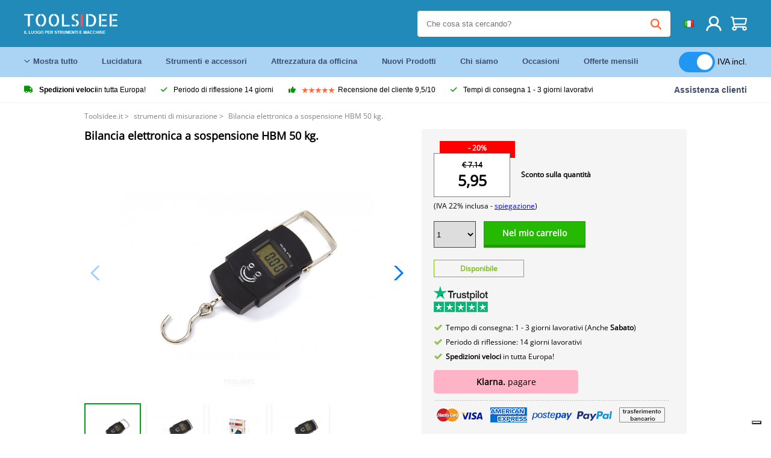

--- FILE ---
content_type: text/html; charset=UTF-8
request_url: https://toolsidee.it/product/bilancia-elettronica-sospesa-hbm-50-kg-P1137.html
body_size: 19167
content:
<!DOCTYPE html>
<html lang="it-IT"><head>
	<!-- Server Side Tracking by Taggrs.io -->
	<script>(function(w,d,s,l,i){w[l]=w[l]||[];w[l].push({'gtm.start':new Date().getTime(),event:'gtm.js'});var f=d.getElementsByTagName(s)[0],j=d.createElement(s),dl=l!='dataLayer'?'&l='+l:'';j.async=true;j.src='https://sst.toolsidee.it/gtm.js?id='+i+dl;f.parentNode.insertBefore(j,f);})(window,document,'script','dataLayer','GTM-T72PCN5');</script>
	<!-- End Server Side Tracking by Taggrs.io -->		<meta http-equiv="content-type" content="text/html; charset=ISO-8859-1">
		<meta name="msvalidate.01" content="8B79E8F3F19F614C1AC90963E1431E4F" />
	<meta name="viewport" content="width=device-width, initial-scale=1.0, maximum-scale=1.0, minimum-scale=1.0"/>
	<meta name="theme-color" content="#218ab9">
 	<link rel="icon" type="image/vnd.microsoft.icon" href="/img/favicon.ico">
  	<link rel="shortcut icon" type="image/x-icon" href="/img/favicon.ico">
  	<meta name="viewport" content="width=device-width, initial-scale=1.0" />
<style>
	 /* cyrillic-ext */
	 @font-face {
	   font-family: 'Open Sans';
	   font-style: normal;
	   font-weight: 400;
	   font-stretch: 100%;
	   src: url(/fonts/memSYaGs126MiZpBA-UvWbX2vVnXBbObj2OVZyOOSr4dVJWUgsjZ0B4taVIGxA.woff2) format('woff2');
	   unicode-range: U+0460-052F, U+1C80-1C88, U+20B4, U+2DE0-2DFF, U+A640-A69F, U+FE2E-FE2F;
	   font-display: swap;
	 }
	 /* cyrillic */
	 @font-face {
	   font-family: 'Open Sans';
	   font-style: normal;
	   font-weight: 400;
	   font-stretch: 100%;
	   src: url(/fonts/memSYaGs126MiZpBA-UvWbX2vVnXBbObj2OVZyOOSr4dVJWUgsjZ0B4kaVIGxA.woff2) format('woff2');
	   unicode-range: U+0301, U+0400-045F, U+0490-0491, U+04B0-04B1, U+2116;
	   font-display: swap;
	 }
	 /* greek-ext */
	 @font-face {
	   font-family: 'Open Sans';
	   font-style: normal;
	   font-weight: 400;
	   font-stretch: 100%;
	   src: url(/fonts/memSYaGs126MiZpBA-UvWbX2vVnXBbObj2OVZyOOSr4dVJWUgsjZ0B4saVIGxA.woff2) format('woff2');
	   unicode-range: U+1F00-1FFF;
	   font-display: swap;
	 }
	 /* greek */
	 @font-face {
	   font-family: 'Open Sans';
	   font-style: normal;
	   font-weight: 400;
	   font-stretch: 100%;
	   src: url(/fonts/memSYaGs126MiZpBA-UvWbX2vVnXBbObj2OVZyOOSr4dVJWUgsjZ0B4jaVIGxA.woff2) format('woff2');
	   unicode-range: U+0370-03FF;
	   font-display: swap;
	 }
	 /* hebrew */
	 @font-face {
	   font-family: 'Open Sans';
	   font-style: normal;
	   font-weight: 400;
	   font-stretch: 100%;
	   src: url(/fonts/memSYaGs126MiZpBA-UvWbX2vVnXBbObj2OVZyOOSr4dVJWUgsjZ0B4iaVIGxA.woff2) format('woff2');
	   unicode-range: U+0590-05FF, U+200C-2010, U+20AA, U+25CC, U+FB1D-FB4F;
	   font-display: swap;
	 }
	 /* vietnamese */
	 @font-face {
	   font-family: 'Open Sans';
	   font-style: normal;
	   font-weight: 400;
	   font-stretch: 100%;
	   src: url(/fonts/memSYaGs126MiZpBA-UvWbX2vVnXBbObj2OVZyOOSr4dVJWUgsjZ0B4vaVIGxA.woff2) format('woff2');
	   unicode-range: U+0102-0103, U+0110-0111, U+0128-0129, U+0168-0169, U+01A0-01A1, U+01AF-01B0, U+0300-0301, U+0303-0304, U+0308-0309, U+0323, U+0329, U+1EA0-1EF9, U+20AB;
	   font-display: swap;
	 }
	 /* latin-ext */
	 @font-face {
	   font-family: 'Open Sans';
	   font-style: normal;
	   font-weight: 400;
	   font-stretch: 100%;
	   src: url(/fonts/memSYaGs126MiZpBA-UvWbX2vVnXBbObj2OVZyOOSr4dVJWUgsjZ0B4uaVIGxA.woff2) format('woff2');
	   unicode-range: U+0100-02AF, U+0304, U+0308, U+0329, U+1E00-1E9F, U+1EF2-1EFF, U+2020, U+20A0-20AB, U+20AD-20CF, U+2113, U+2C60-2C7F, U+A720-A7FF;
	   font-display: swap;
	 }
	 /* latin */
	 @font-face {
	   font-family: 'Open Sans';
	   font-style: normal;
	   font-weight: 400;
	   font-stretch: 100%;
	   src: url(/fonts/memSYaGs126MiZpBA-UvWbX2vVnXBbObj2OVZyOOSr4dVJWUgsjZ0B4gaVI.woff2) format('woff2');
	   unicode-range: U+0000-00FF, U+0131, U+0152-0153, U+02BB-02BC, U+02C6, U+02DA, U+02DC, U+0304, U+0308, U+0329, U+2000-206F, U+2074, U+20AC, U+2122, U+2191, U+2193, U+2212, U+2215, U+FEFF, U+FFFD;
	   font-display: swap;
	 }

	 </style>
	<link rel="stylesheet" href="/css/stylesheet.css?ver=265" type="text/css" />
	<link rel="stylesheet" href="/css/mobile_css.css?ver=243" type="text/css" />

	<style>
	.products .product .add_to_cart_info
	{
		background:url('/img/koop_nu_knop_info_it.png') no-repeat;	}

	.products .product .add_to_cart_info:hover
	{
		background:url('/img/koop_nu_knop_info-hover_it.png') no-repeat;	}

	.add_to_cart_big
	{
		background:url(/img/koop_nu_groot_it.png) no-repeat;	}

	.add_to_cart_big:hover
	{
		background:url(/img/koop_nu_groot_hover_it.png) no-repeat;	}
</style>

	<style>
	@media only screen and (max-width: 360px)
	{
		.h1_afrekenen
		{
			font-size: 16px !important;
		}
	}
	</style>

<title>Bilancia elettronica a sospensione HBM 50 kg. - toolsidee.it</title>
<META NAME="KEYWORDS" CONTENT="">
<META NAME="DESCRIPTION" CONTENT="Ordina il Bilancia elettronica a sospensione HBM 50 kg. presso Toolsidee. In magazzino! consegna 1-2 giorni lavorativi. Toolsidee: per tutti i tuoi strumenti professionali.">
<meta property="og:type" content="product" />
<meta property="og:title" content="Bilancia elettronica a sospensione HBM 50 kg." />
<meta property="og:site_name" content="https://toolsidee.it" />

<meta property="og:url" content="https://toolsidee.it/product/bilancia-elettronica-sospesa-hbm-50-kg-P1137.html" />
<meta property="og:description" content="Ordina il Bilancia elettronica a sospensione HBM 50 kg. presso Toolsidee. In magazzino! consegna 1-2 giorni lavorativi. Toolsidee: per tutti i tuoi strumenti professionali." />
<meta property="og:image" content="https://toolsidee.nl/img/p/9/0/9/1/9091-home_default.jpg" />


<link rel="canonical" href="https://toolsidee.it/product/bilancia-elettronica-sospesa-hbm-50-kg-P1137.html">

<link rel="alternate" href="https://toolsidee.com/product/hbm-electronische-hangweegschaal-50-kg-P1137.html" hreflang="nl">
<link rel="alternate" href="https://toolsidee.de/product/hbm-elektronische-hangewaage-50-kg-andere-P1137.html" hreflang="de">
<link rel="alternate" href="https://toolsidee.fr/product/balance-electronique-hbm-50-kg-P1137.html" hreflang="fr">
<link rel="alternate" href="https://toolsidee.es/product/colgando-hbm-escala-electronica-50-kg-P1137.html" hreflang="es">
<link rel="alternate" href="https://toolsidee.co.uk/product/hbm-electronic-hanging-scale-50-kg-P1137.html" hreflang="en-gb">
<link rel="alternate" href="https://toolsidee.it/product/bilancia-elettronica-sospesa-hbm-50-kg-P1137.html" hreflang="it">
<link rel="alternate" href="https://toolsidee.net/product/hbm-elektronisk-hengeskala-50-kg-P1137.html" hreflang="nb">
<link rel="alternate" href="https://verktygide.se/product/hbm-elektronisk-hangskala-50-kg-P1137.html" hreflang="sv">
<link rel="alternate" href="https://toolsidee.dk/product/hbm-elektronisk-h-aelig-ngende-skala-50-kg-P1137.html" hreflang="da">
<link rel="alternate" href="https://toolsidee.ie/product/hbm-electronic-hanging-scale-50-kg-P1137.html" hreflang="en-ie">
<link rel="alternate" href="https://toolsidee.fi/product/hbm-elektroninen-riippuvaaka-50-kg-P1137.html" hreflang="fi">
<link rel="alternate" href="https://toolsidee.ie/product/hbm-electronic-hanging-scale-50-kg-P1137.html" hreflang="x-default">

<script src="https://ajax.googleapis.com/ajax/libs/jquery/3.7.1/jquery.min.js"></script>
<link rel="stylesheet" href="/css/jquery-fancybox.min.css?ver=4" />
<script src="/js/jquery-fancyboxjs.js"></script>
<script>
$(document).ready(function(){
    $(".logo_shopping_cart").click(function(){
        $(".hidden_content_shop").toggle();
    });
     $("#ajax_change_shopping_cart_ex").click(function(){
        $(".hidden_content_shop").toggle();
    });

     $("#passwd_vergeten_link").click(function(){
        $("#passwd_vergeten_div").toggle();
    });

     $(".gekozen_lang").click(function(){
        $(".language_selector_div").toggle();
    });



	$(".fullwidth_page").click(function(){
		$(".hidden_content_shop").hide();
		$(".language_selector_div").hide();
	});

	$(".extra_div_header").click(function(){
		$(".language_selector_div").hide();
	});

      $(".container").click(function(){
         $("#search-result-container").hide();
    });

});
</script>
<script type="text/javascript">
	var _iub = _iub || [];
	_iub.csConfiguration = {"askConsentAtCookiePolicyUpdate":true,"enableFadp":true,"enableLgpd":true,"enableUspr":true,"fadpApplies":true,"floatingPreferencesButtonDisplay":"bottom-right","perPurposeConsent":true,"siteId":3486785,"usprApplies":true,"whitelabel":false,"cookiePolicyId":83401487,"lang":"it","i18n":{"it":{"banner":{"title":"Noi usiamo i cookies","dynamic":{"body":"Noi usiamo i cookies e altre tecniche di tracciamento per migliorare la tua esperienza di navigazione nel nostro sito, per mostrarti contenuti personalizzati e annunci mirati, per analizzare il traffico sul nostro sito, e per capire da dove arrivano i nostri visitatori."}}}},"cookiePolicyUrl":"https://toolsidee.it/pagina/privacy-verklaring/11","privacyPolicyUrl":"https://toolsidee.it/pagina/privacy-verklaring/11","privacyPolicyNoticeAtCollectionUrl":"https://toolsidee.it/pagina/privacy-verklaring/11", "banner":{ "acceptButtonCaptionColor":"#FFFFFF","acceptButtonColor":"#0073CE","acceptButtonDisplay":true,"backgroundColor":"#FFFFFF","backgroundOverlay":true,"closeButtonDisplay":false,"customizeButtonCaptionColor":"#4D4D4D","customizeButtonColor":"#DADADA","customizeButtonDisplay":true,"explicitWithdrawal":true,"listPurposes":true,"rejectButtonCaptionColor":"#FFFFFF","rejectButtonColor":"#0073CE","rejectButtonDisplay":true,"textColor":"#000000" },"googleConsentMode": "template", "emitGtmEvents":true};
	</script>
	<script type="text/javascript" src="https://cs.iubenda.com/autoblocking/3486785.js"></script>
	<script type="text/javascript" src="//cdn.iubenda.com/cs/gpp/stub.js"></script>
	<script type="text/javascript" src="//cdn.iubenda.com/cs/iubenda_cs.js" charset="UTF-8" async></script><!-- Global site tag (gtag.js) - Google Ads: 940205312 -->
<!-- uitgezet door Taggrs <script async src="https://www.googletagmanager.com/gtag/js?id=AW-940205312"></script>-->
<script>
  window.dataLayer = window.dataLayer || [];
  function gtag(){dataLayer.push(arguments);}
  gtag('js', new Date());

  gtag('config', 'AW-940205312');
</script>

<script type="application/ld+json">
{
    "@context": "http://schema.org/",
    "@type": "Product",
    "@id": "https://toolsidee.it/product/bilancia-elettronica-sospesa-hbm-50-kg-P1137.html",
    "name": "Bilancia elettronica a sospensione HBM 50 kg.",
    "image": "https://toolsidee.nl/img/p/9/0/9/1/9091-home_default.jpg",
        "offers": {
        "@type": "Offer",
        "priceCurrency": "EUR",
        "price": "5.95",        "availability": "https://schema.org/InStock",
        "itemCondition": "https://schema.org/NewCondition",
        "sku": "1137"    }
            ,"aggregateRating": {
            "@type": "AggregateRating",
            "bestRating": "10",
            "worstRating": "1",
            "ratingValue": "8.2",
            "reviewCount": "1818",
            "url":"https://www.kiyoh.com/toolsidee_com/"
        }
    }
</script>
		<meta name="robots" content="index,follow" />
	
	

<style>
.back-to-top {
	position: fixed;
	bottom: 80px;
	right: 10px;
	width: 64px;
	height: 64px;
	z-index: 9999;
	cursor: pointer;
	text-decoration: none;
	transition: opacity 0.2s ease-out;
	background-image: url(/images/top.png);
	display:none;
}
.back-to-top:hover{
	opacity: 0.7;
}

</style>

<style>
.blackfriday_marker
{
	display:none;
}


.blackfriday_marker.mob_marker_friday, .product .blackfriday_timer_prod
{
	display:none;
}


.product_afbeelding_area_mob .blackfriday_timer_prod.product_info_page
{
	z-index: 10;
	top: 280px;
	left: 10px;
}

</style>

<style>
.sa_title
{
	overflow: hidden;
	text-overflow: ellipsis;
	-webkit-line-clamp: 2;
	display: -webkit-box;
	-webkit-box-orient: vertical;
}

.close_b_mob_s
{
	display:none;
}

</style>
</head>

<style>
.sa_title
{
	overflow: hidden;
	text-overflow: ellipsis;
	-webkit-line-clamp: 2;
	display: -webkit-box;
	-webkit-box-orient: vertical;
}

.close_b_mob_s
{
	display:none;
}

</style>
<link rel="stylesheet" href="/css/header_css_new.css?ver=119" type="text/css" />
</head>
<body id="body_id" class="fixed_header_margin">

	<!-- Server Side Tracking by Taggrs.io (noscript) -->
	<noscript><iframe src="https://sst.toolsidee.it/ns.html?id=GTM-T72PCN5" height="0" width="0" style="display:none;visibility:hidden"></iframe></noscript>
	<!-- End Server Side Tracking by Taggrs.io (noscript) -->	<!-- begin header -->
	<header id="header-wrap" class="new_css fixed_header">

		<div class="header-top-block o_m_i">
			<div class="container_header d-flex justify-between">
				<div class="m-toggle">
				  <div class="bar1"></div>
				  <div class="bar2"></div>
				  <div class="bar3"></div>
				</div>
				<div class="logo_header"><a href="/"><img alt="" src="/img/logo_it.png" /></a></div>
				<div class="right-panel">
					<div class="inner d-flex align-center">
						<div class="webshop-panel d-flex ">
														<div class="rating d-flex align-center">
																<div id="trustpilot_top_header">
									<!-- TrustBox widget - Micro Star -->
<div class="trustpilot-widget trustpilot_markerings_desk" data-locale="it-IT" data-template-id="5419b732fbfb950b10de65e5" data-businessunit-id="63986a4ab79e39e3f87790ad" data-style-height="24px" data-style-width="100%" data-theme="dark">
  <a href="https://it.trustpilot.com/review/toolsidee.com" target="_blank" rel="noopener">Trustpilot</a>
</div>
<!-- End TrustBox widget -->								</div>
															</div>
						</div>

						<div class="search">
							<form id="live-search" action="/zoeken/" class="styled" method="GET">
							     <input type="text" name="searchData" id="search-data" class="text-input search-data-live" id="filter1" placeholder="Che cosa sta cercando?" autocomplete="off" pattern=".{3,}" required />
							</form>
							<div class="search-results">
								<div class="search_result_inhoud">
									<div class="hits-container"></div>
								</div>
							</div>
						</div>
						<div class="language">
																																										<a><img src="https://toolsidee.nl/img/l/10.jpg" class="lang_flag"></a>																																			
							<ul class="language-toggle">
								<li><a class="d-flex align-center" href="https://toolsidee.com/product/hbm-electronische-hangweegschaal-50-kg-P1137.html" hreflang="nl"><img src="https://toolsidee.nl/img/l/1.jpg"> NL</a></li>								<li><a class="d-flex align-center" href="https://toolsidee.de/product/hbm-elektronische-hangewaage-50-kg-andere-P1137.html" hreflang="de"><img src="https://toolsidee.nl/img/l/6.jpg"> DE</a></li>								<li><a class="d-flex align-center" href="https://toolsidee.fr/product/balance-electronique-hbm-50-kg-P1137.html" hreflang="fr"><img src="https://toolsidee.nl/img/l/7.jpg"> FR</a></li>								<li><a class="d-flex align-center" href="https://toolsidee.ie/product/hbm-electronic-hanging-scale-50-kg-P1137.html" hreflang="en"><img src="https://toolsidee.com/img/ier_flag.jpg"> &euro; EN</a></li>								<li><a class="d-flex align-center" href="https://toolsidee.co.uk/product/hbm-electronic-hanging-scale-50-kg-P1137.html" hreflang="en"><img src="https://toolsidee.nl/img/l/8.jpg"> &#163; UK</a></li>																<li><a class="d-flex align-center" href="https://toolsidee.net/product/hbm-elektronisk-hengeskala-50-kg-P1137.html" hreflang="nb"><img src="https://toolsidee.com/img/norwegian_flag.png"> NO</a></li>								<li><a class="d-flex align-center" href="https://toolsidee.es/product/colgando-hbm-escala-electronica-50-kg-P1137.html" hreflang="es"><img src="https://toolsidee.com/img/es_flag.png"> ES</a></li>								<li><a class="d-flex align-center" href="https://verktygide.se/product/hbm-elektronisk-hangskala-50-kg-P1137.html" hreflang="sv"><img src="https://toolsidee.com/img/se_flag.png"> SE</a></li>								<li><a class="d-flex align-center" href="https://toolsidee.dk/product/hbm-elektronisk-h-aelig-ngende-skala-50-kg-P1137.html" hreflang="da"><img src="https://toolsidee.com/img/dk_flag.png"> DA</a></li>								<li><a class="d-flex align-center" href="https://toolsidee.fi/product/hbm-elektroninen-riippuvaaka-50-kg-P1137.html" hreflang="fi"><img src="https://toolsidee.com/img/fi_flag.png"> FI</a></li>							</ul>
						</div>
						<div class="webshop d-hide">
													</div>
						<div class="user">
							<a href="/registreren/"><img src="/images/user.svg" alt=""></a>
						</div>
						<div class="cart" id="shopping_cart_content">
								<a href="/winkelwagen/">
		<img src="/images/shopping-cart.svg" alt="">
	</a>

	<div class="addToCart-details">
		<h4>Winkelmandje</h4>
	</div>
<script>
$("#klarna_widget_but").click(function(){
  $('#klarna_widget_area_iframe').attr('src', '/pay_klarna_product_page.php');
  $("#klarna_widget_area").show();
});
</script>
						</div>
					</div>
				</div>
			</div>
		</div>

				<div class="header-bottom-block">
			<div class="container_header">
				<nav class="nav-block">
					<ul class="d-flex align-center">
						<li><a href="#" class="expand_menu_large" data-target="sub_menu_desk_top1"><i class="fa-regular fa-angle-down"></i>  Mostra tutto</a>
							<div class="sub-menu">
								<div class="container_header">

								</div>
							</div>
						</li>
						<li><a href="/polacco_C39_.html" class="o_m_i big_menu_item" data-item="2">Lucidatura</a><div id="cont_item2_big_menu" class="sub-menu columns-3"></li>
						<li><a href="/strumenti-e-accessori_C25_.html" class="o_m_i big_menu_item" data-item="3">Strumenti e accessori</a><div id="cont_item3_big_menu" class="sub-menu columns-3"></div></li>
						<li><a href="/attrezzature-sul-posto-di-lavoro_C48_.html" class="o_m_i big_menu_item" data-item="5">Attrezzatura da officina</a><div id="cont_item5_big_menu" class="sub-menu columns-3"></div></li>
						<li><a href="/nieuwe-producten/" class="o_m_i">Nuovi Prodotti</a></li>
						<li><a href="#" class="o_m_i">Chi siamo</a>
							<div class="sub-menu columns-3">
								<div class="container_header">
									<div class="menu bbmenu smallmenu d-flex">
									<ul>
											<li><a href="/nieuwe-producten/"><i class="fa-solid fa-angle-right"></i>Nuovi Prodotti</a></li>
											<li><a href="/one-day-deals/"><i class="fa-solid fa-angle-right"></i>Offerte mensili</a></li>
											<li><a href="/occasions_C562_.html"><i class="fa-solid fa-angle-right"></i>Occasioni</a></li>
											<li><a href="/inloggen/"><i class="fa-solid fa-angle-right"></i>Accedi</a></li>
											<li><a href="/inloggen/"><i class="fa-solid fa-angle-right"></i>Registrati</a></li>
									</ul>
									<ul>
											<li><a href="/pagina/betalen/5"><i class="fa-solid fa-angle-right"></i>Paga</a></li>
											<li><a href="/pagina/over-ons/4"><i class="fa-solid fa-angle-right"></i>Chi siamo</a></li>
											<li><a href="/pagina/verzendkosten/6"><i class="fa-solid fa-angle-right"></i>Costi di spedizione</a></li>
											<li><a href="/pagina/btw-vrij-leveren/10"><i class="fa-solid fa-angle-right"></i>Consegna senza IVA</a></li>
											<li><a href="/pakket-volgen/"><i class="fa-solid fa-angle-right"></i>Rintraccia il pacco</a></li>
									</ul>
									<ul>
											<li><a href="/winkelwagen/"><i class="fa-solid fa-angle-right"></i>Carrello della spesa</a></li>
											<li><a href="/pagina/contact-opnemen/9"><i class="fa-solid fa-angle-right"></i>Contatto</a></li>
											<li><a href="/pagina/algemene-voorwaarden/3"><i class="fa-solid fa-angle-right"></i>Termini e Condizioni</a></li>
											<li><a href="/pagina/privacy-verklaring/11"><i class="fa-solid fa-angle-right"></i>Dichiarazione sulla privacy</a></li>
											<li><a href="/pagina/impressum/17"><i class="fa-solid fa-angle-right"></i>Impronta</a></li>
									</ul>
									</div>
								</div>
							</div>
						</li>
						<li><a href="/occasions_C562_.html" class="o_m_i">Occasioni</a></li>
						<li class="small_m_item_dis"><a href="/one-day-deals/" class="o_m_i">Offerte mensili</a></li>
												<li>
						&nbsp;
						<div class="excluding_btw_box">
							<label class="switch">
								<input type="checkbox" class="btw_widget" checked>
								<span class="slider round"></span>
							</label>
							<span class="ex_btw_switch_txt">IVA incl.</span>
						</div>
						</li>
					</ul>
				</nav>
									<div class="search d-hide o_m_i">
					<form id="live-search" action="/zoeken/" class="styled" method="GET">
					     <input type="text" class="text-input search-data-live" name="searchData" id="filter3" placeholder="Che cosa sta cercando?" autocomplete="off" />
					</form>

					<div class="search-details " id="hits-container_header3" style="display:none;">
					</div>

				</div>
			</div>
		</div>

		<div class="sub_desk_menu_top hidden_subber_desk" id="sub_menu_desk_top1">
		</div>

		<div class="usp-block ">
			<div class="container_header d-flex justify-between align-center">
				<ul class="d-flex align-center ">
					<li><a class="d-flex align-center"><i class="fa-solid fa-truck"></i>  <b>Spedizioni veloci</b> in tutta Europa!</a> </li>
					<li><a class="d-flex align-center"><i class="fa-solid fa-check"></i> Periodo di riflessione 14 giorni</a> </li>
					<li><a class="d-flex align-center"><i class="fa-solid fa-thumbs-up"></i><ul class="d-flex align-center">
						<li><img src="/images/star-orange.svg"> </li>
						<li><img src="/images/star-orange.svg"> </li>
						<li><img src="/images/star-orange.svg"> </li>
						<li><img src="/images/star-orange.svg"> </li>
						<li><img src="/images/star-orange.svg"> </li>
					</ul> Recensione del cliente 9,5/10 </a> </li>
					<li><a class="d-flex align-center"><i class="fa-solid fa-check"></i>Tempi di consegna  1 - 3 giorni lavorativi</a> </li>
				</ul>
				<a href="/pagina/contact-opnemen/9" class="klantservice">Assistenza clienti</a>


				<div class="rating d-hide d-flex align-center ">
					<span>Eccellente</span>
										<ul class="d-flex align-center">
						<li><a href="https://it.trustpilot.com/review/toolsidee.it?utm_medium=trustbox&utm_source=MicroStar" target="_blank"><img src="/images/star.svg" alt=""></a></li>
						<li><a href="https://it.trustpilot.com/review/toolsidee.it?utm_medium=trustbox&utm_source=MicroStar" target="_blank"><img src="/images/star.svg" alt=""></a></li>
						<li><a href="https://it.trustpilot.com/review/toolsidee.it?utm_medium=trustbox&utm_source=MicroStar" target="_blank"><img src="/images/star.svg" alt=""></a></li>
						<li><a href="https://it.trustpilot.com/review/toolsidee.it?utm_medium=trustbox&utm_source=MicroStar" target="_blank"><img src="/images/star.svg" alt=""></a></li>
						<li><a href="https://it.trustpilot.com/review/toolsidee.it?utm_medium=trustbox&utm_source=MicroStar" target="_blank"><img src="/images/star.svg" alt=""></a></li>
					</ul>
					<span><a href="https://it.trustpilot.com/review/toolsidee.it?utm_medium=trustbox&utm_source=MicroStar" target="_blank"><img src="/images/trustpilot-logo2.svg"></a></span>				</div>

			</div>
		</div>

		<div class="m-menu-toggle">
			<div class="top d-flex align-center justify-between">
				<span><img alt="" src="/img/logo_it.png" width="120" /></span>
				<div class="cross"><i class="fa-solid fa-xmark"></i></div>
								<div class="excluding_btw_box mob_btw_box">
					<label class="switch">
				  		<input type="checkbox" class="btw_widget" checked>
				  		<span class="slider round"></span>
					</label>
					<span class="ex_btw_switch_txt">IVA incl.</span>
				</div>
							</div>
			<div class="header-bottom-block">
				<div class="container_header">
					<div class="search d-hide">
						<form id="live-search" action="/zoeken/" class="styled" method="GET">
						     <input type="text" class="text-input search-data-live" name="searchData" id="filter2" placeholder="Che cosa sta cercando?" autocomplete="off" />
						</form>

						<div class="search-details " id="hits-container_header2" style="display:none;">
						</div>

					</div>
				</div>
			</div>

			<div class="m-navigation" id="m-navigation">
			</div>
		</div>

	</header>
	<!-- finish header -->

	<div class="search_balk" id="mob_search_balk_use" style="box-sizing: border-box;">
		<div class="search_balk_content" style="box-sizing: border-box;">
			<div class="search_max_w_div" style="height: 100%; box-sizing: border-box;">

			<form action="/zoeken/" method="GET" style="display:none;" id="search_full_width_mob">
				<input type="text" pattern=".{3,}" required name="searchData" class="search-data-live" value placeholder="Che cosa sta cercando?" autocomplete="off">
				<button data-trackclickevent="Search without suggestion, Click" type="submit"></button>
				<a href="#" id="close_button_search" class="close_b_mob_s"><img src="/img/close_s_button_m2.png"></a>
			</form>
				<div class="search-results" style="box-sizing: border-box;">
					<div class="search_result_inhoud" style="box-sizing: border-box;">
						<div class="hits-container" style="box-sizing: border-box;"></div>
					</div>
				</div>
			</div>
		</div>
	</div>


		<div id="klarna_widget_area"><div class="iframe_content_klarna">
	<iframe src="about:blank" id="klarna_widget_area_iframe" frameborder="0"></iframe><a href="#" id="close_klarna">X Vicino</a></div></div>
		<div id="btw_widget_area"><div class="iframe_content_btw">
	<iframe src="about:blank" id="btw_widget_iframe" frameborder="0"></iframe><a href="#" id="close_btw">Vicino</a></div></div>


		<div id="main_website_div" class="fullwidth_page winkelwagen_pagina">
		<div class="product_p_full_width_container">

			<div class="content nosidebarprod">

<ol class="breadcrumbs" itemscope itemtype="http://schema.org/BreadcrumbList">
<li class="breadcrumbs_item" itemprop="itemListElement" itemscope="item" itemtype="http://schema.org/ListItem">
	<a href="/" class="link_breadcrumb" itemprop="item">
	<span itemprop="name">Toolsidee.it</span>
	<meta itemprop="position" content="1" />>
	</a>
</li>
<li class="breadcrumbs_item mob_bread" itemprop="itemListElement" itemscope="item" itemtype="http://schema.org/ListItem">
	<a href="/strumenti-di-misura_C160_.html" class="link_breadcrumb" itemprop="item" title="strumenti di misurazione">
	<span class="arrow_left"><</span> <span itemprop="name">strumenti di misurazione</span>
	<meta itemprop="position" content="2" />
	<span class="arrow_right">></span>
	</a>
</li>
<li class="breadcrumbs_item last_product_bread" itemprop="itemListElement" itemscope="item" itemtype="http://schema.org/ListItem">
	<span itemprop="name">Bilancia elettronica a sospensione HBM 50 kg.</span>
	<meta itemprop="position" content="3" />
</li>
</ol>

				<style>
				#more_volume
				{
					color: #000;
					font-weight: bold;
					text-decoration:none;
					cursor:pointer;
				}

				.volume_buy_list
				{
					display:none;
				}

				.xzoom-thumbs-slider .back_but_slider, .xzoom-thumbs-slider .forward_but_slider
				{
					top: 37px !important;
				}
				</style>


												<style>
				.active_volume
				{
					border: 2px solid #218ab9 !important;
				}
				</style>
												<div class="product_afbeelding_area">


				
												<script src="https://code.jquery.com/ui/1.12.1/jquery-ui.min.js"></script>
				<script>
				$( function() {
				$( "#product_tabs" ).tabs();

				$('.open-tab').click(function() {
					$('#product_tabs').tabs({active: 2});
				});

				$('.open-review').click(function() {
					$('#product_tabs').tabs({active: 1});
				});

				} );
				</script>
				<link rel="stylesheet" href="/swiper-master/dist/css/swiper.min.css">
				<h1 class="h1_product_mobile padding_extra_res">Bilancia elettronica a sospensione HBM 50 kg.</h1>
												<div class="product_afbeelding_area_mob  padding_extra_res">
										<div class="swiper-container">
					<div class="swiper-wrapper">
					<div class="swiper-slide"><img src="https://toolsidee.nl/img/p/9/0/9/1/9091-large_default.jpg" data-fancybox="gallery" href="https://toolsidee.nl/img/p/9/0/9/1/9091-large_default.jpg" data-thumb="https://toolsidee.nl/img/p/9/0/9/1/9091-large_default.jpg" alt="Bilancia elettronica a sospensione HBM 50 kg." title="Bilancia elettronica a sospensione HBM 50 kg." ></div>

										<div class="swiper-slide"><img src="https://toolsidee.nl/img/p/3/8/5/6/2/38562-large_default.jpg" data-fancybox="gallery" href="https://toolsidee.nl/img/p/3/8/5/6/2/38562-large_default.jpg" loading="lazy"  data-thumb="https://toolsidee.nl/img/p/3/8/5/6/2/38562-large_default.jpg" alt="Bilancia elettronica a sospensione HBM 50 kg." title="Bilancia elettronica a sospensione HBM 50 kg."></div>
										<div class="swiper-slide"><img src="https://toolsidee.nl/img/p/3/8/5/6/3/38563-large_default.jpg" data-fancybox="gallery" href="https://toolsidee.nl/img/p/3/8/5/6/3/38563-large_default.jpg" loading="lazy"  data-thumb="https://toolsidee.nl/img/p/3/8/5/6/3/38563-large_default.jpg" alt="Bilancia elettronica a sospensione HBM 50 kg." title="Bilancia elettronica a sospensione HBM 50 kg."></div>
										<div class="swiper-slide"><img src="https://toolsidee.nl/img/p/9/0/8/9/9089-large_default.jpg" data-fancybox="gallery" href="https://toolsidee.nl/img/p/9/0/8/9/9089-large_default.jpg" loading="lazy"  data-thumb="https://toolsidee.nl/img/p/9/0/8/9/9089-large_default.jpg" alt="Bilancia elettronica a sospensione HBM 50 kg." title="Bilancia elettronica a sospensione HBM 50 kg."></div>
										</div>

					<div class="swiper-button-next"></div>
					<div class="swiper-button-prev"></div>
					<div class="swiper-pagination"></div>
					</div>
					<!--
					-->
										<div class="mySwiper">
						<div class="swiper-wrapper">
							<div class="swiper-slide"><img src="https://toolsidee.nl/img/p/9/0/9/1/9091-large_default.jpg" alt="Bilancia elettronica a sospensione HBM 50 kg." title="Bilancia elettronica a sospensione HBM 50 kg." loading="lazy"></div>
														<div class="swiper-slide"><img src="https://toolsidee.nl/img/p/3/8/5/6/2/38562-large_default.jpg" alt="Bilancia elettronica a sospensione HBM 50 kg." title="Bilancia elettronica a sospensione HBM 50 kg." loading="lazy"></div>
														<div class="swiper-slide"><img src="https://toolsidee.nl/img/p/3/8/5/6/3/38563-large_default.jpg" alt="Bilancia elettronica a sospensione HBM 50 kg." title="Bilancia elettronica a sospensione HBM 50 kg." loading="lazy"></div>
														<div class="swiper-slide"><img src="https://toolsidee.nl/img/p/9/0/8/9/9089-large_default.jpg" alt="Bilancia elettronica a sospensione HBM 50 kg." title="Bilancia elettronica a sospensione HBM 50 kg." loading="lazy"></div>
													</div>
					</div>
									</div>

				<script src="/swiper-master/dist/js/swiper.min.js"></script>
								<script>
					  var swiper = new Swiper(".mySwiper", {
					    spaceBetween: 10,
					    slidesPerView: 'auto',
					    watchSlidesVisibility: true,
					    freeMode: true,
					    watchSlidesProgress: true,
					  });
					  var swiper2 = new Swiper(".swiper-container", {
					    spaceBetween: 10,
					    navigation: {
					      nextEl: ".swiper-button-next",
					      prevEl: ".swiper-button-prev",
					    },
					    thumbs: {
					      swiper: swiper,
					    },
					  });
				  </script>
				<div class="product_info_koop_nu">

					<div class="area_buy_box" id="area_buy_box_id">
						<div class="prijs_between_kader">
							<div class="kader_cer ">
								<div class="kader_discount_amount">- 20%</div>																<div class="kader_product_price">
									<s>&euro; 7.14</s>									5,95								</div>
								<span>(IVA 22% inclusa - <a href="/pagina/btw-vrij-leveren/10" target="_blank">spiegazione</a>)</span>
															</div>
														<div class="prijs_between_kader_rechts">
								<p class="socdisc_app"><a id="more_volume">Sconto sulla quantità</a></p>							</div>
													</div>

												<script>
						dataLayer.push({ ecommerce: null }); // Clear the previous ecommerce object.
						dataLayer.push({
						event: "view_item",
						ecommerce: {
						currency: "EUR",
						value: 5.95,
						items: [
						{
						item_id: "88888888881137",
						item_name: "Bilancia elettronica a sospensione HBM 50 kg.",
						item_brand: "HBM",
						price: 5.95,
						quantity: 1
						}
						]
						}
						});
						</script>
						
						

																								<ul class="volume_buy_list">
							<li><a var="1" id="volume1">1 x 5,95</a>
							<p>&nbsp;</p>
							</li>
							<li><a var="2" id="volume2">2 x 5,78</a>
							<p>risparmi  0,34</p></li>							<li><a var="3" id="volume3">3 x 5,72</a>
							<p>risparmi  0,69</p></li>							<li><a var="4" id="volume4">4 x 5,67</a>
							<p>risparmi  1,12</p></li>							<li><a var="5" id="volume5">5 x 5,61</a>
							<p>risparmi  1,70</p></li>						</ul>
						


						<div class="mob_extra_button_afreken">
														<a id="shopping_big_one_extra" data-fancybox="added_b_big_pr_d" data-type="ajax" href="/added_succes.php?product_id=1137" href_old="javascript:;" class="add_to_cart_big_new">Nel mio carrello</a>
						</div>

						<div class="holder_button_add" id="big_solid_button">
							<div class="holder_button_add_cont">
						<select id="quantity_product">
														<option value="1">1</option>
														<option value="2">2</option>
														<option value="3">3</option>
														<option value="4">4</option>
														<option value="5">5</option>
														<option value="6">6</option>
														<option value="7">7</option>
														<option value="8">8</option>
														<option value="9">9</option>
														<option value="10">10</option>
														<option value="11">11</option>
														<option value="12">12</option>
														<option value="13">13</option>
														<option value="14">14</option>
														<option value="15">15</option>
														<option value="16">16</option>
														<option value="17">17</option>
														<option value="18">18</option>
														<option value="19">19</option>
														<option value="20">20</option>
														<option value="21">21</option>
														<option value="22">22</option>
														<option value="23">23</option>
														<option value="24">24</option>
														<option value="25">25</option>
														<option value="26">26</option>
														<option value="27">27</option>
														<option value="28">28</option>
														<option value="29">29</option>
														<option value="30">30</option>
														<option value="31">31</option>
														<option value="32">32</option>
														<option value="33">33</option>
														<option value="34">34</option>
														<option value="35">35</option>
														<option value="36">36</option>
														<option value="37">37</option>
														<option value="38">38</option>
														<option value="39">39</option>
														<option value="40">40</option>
														<option value="41">41</option>
														<option value="42">42</option>
														<option value="43">43</option>
														<option value="44">44</option>
														<option value="45">45</option>
														<option value="46">46</option>
														<option value="47">47</option>
														<option value="48">48</option>
														<option value="49">49</option>
														<option value="50">50</option>
														<option value="51">51</option>
														<option value="52">52</option>
														<option value="53">53</option>
														<option value="54">54</option>
														<option value="55">55</option>
														<option value="56">56</option>
														<option value="57">57</option>
														<option value="58">58</option>
														<option value="59">59</option>
														<option value="60">60</option>
														<option value="61">61</option>
														<option value="62">62</option>
														<option value="63">63</option>
														<option value="64">64</option>
														<option value="65">65</option>
														<option value="66">66</option>
														<option value="67">67</option>
														<option value="68">68</option>
														<option value="69">69</option>
														<option value="70">70</option>
														<option value="71">71</option>
														<option value="72">72</option>
														<option value="73">73</option>
														<option value="74">74</option>
														<option value="75">75</option>
														<option value="76">76</option>
														<option value="77">77</option>
														<option value="78">78</option>
														<option value="79">79</option>
														<option value="80">80</option>
														<option value="81">81</option>
														<option value="82">82</option>
														<option value="83">83</option>
														<option value="84">84</option>
														<option value="85">85</option>
														<option value="86">86</option>
														<option value="87">87</option>
														<option value="88">88</option>
														<option value="89">89</option>
														<option value="90">90</option>
														<option value="91">91</option>
														<option value="92">92</option>
														<option value="93">93</option>
														<option value="94">94</option>
														<option value="95">95</option>
														<option value="96">96</option>
														<option value="97">97</option>
														<option value="98">98</option>
														<option value="99">99</option>
														<option value="100">100</option>
														<option value="101">101</option>
														<option value="102">102</option>
														<option value="103">103</option>
														<option value="104">104</option>
														<option value="105">105</option>
														<option value="106">106</option>
														<option value="107">107</option>
														<option value="108">108</option>
														<option value="109">109</option>
														<option value="110">110</option>
														<option value="111">111</option>
														<option value="112">112</option>
														<option value="113">113</option>
														<option value="114">114</option>
														<option value="115">115</option>
														<option value="116">116</option>
														<option value="117">117</option>
														<option value="118">118</option>
														<option value="119">119</option>
														<option value="120">120</option>
														<option value="121">121</option>
														<option value="122">122</option>
														<option value="123">123</option>
														<option value="124">124</option>
														<option value="125">125</option>
														<option value="126">126</option>
														<option value="127">127</option>
														<option value="128">128</option>
														<option value="129">129</option>
														<option value="130">130</option>
														<option value="131">131</option>
														<option value="132">132</option>
														<option value="133">133</option>
														<option value="134">134</option>
														<option value="135">135</option>
														<option value="136">136</option>
														<option value="137">137</option>
														<option value="138">138</option>
														<option value="139">139</option>
														<option value="140">140</option>
														<option value="141">141</option>
														<option value="142">142</option>
														<option value="143">143</option>
														<option value="144">144</option>
														<option value="145">145</option>
														<option value="146">146</option>
														<option value="147">147</option>
														<option value="148">148</option>
														<option value="149">149</option>
														<option value="150">150</option>
														<option value="151">151</option>
														<option value="152">152</option>
														<option value="153">153</option>
														<option value="154">154</option>
														<option value="155">155</option>
														<option value="156">156</option>
														<option value="157">157</option>
														<option value="158">158</option>
														<option value="159">159</option>
														<option value="160">160</option>
														<option value="161">161</option>
														<option value="162">162</option>
														<option value="163">163</option>
														<option value="164">164</option>
														<option value="165">165</option>
														<option value="166">166</option>
														<option value="167">167</option>
														<option value="168">168</option>
														<option value="169">169</option>
														<option value="170">170</option>
														<option value="171">171</option>
														<option value="172">172</option>
														<option value="173">173</option>
														<option value="174">174</option>
														<option value="175">175</option>
														<option value="176">176</option>
														<option value="177">177</option>
														<option value="178">178</option>
														<option value="179">179</option>
														<option value="180">180</option>
														<option value="181">181</option>
														<option value="182">182</option>
														<option value="183">183</option>
														<option value="184">184</option>
														<option value="185">185</option>
														<option value="186">186</option>
														<option value="187">187</option>
														<option value="188">188</option>
														<option value="189">189</option>
														<option value="190">190</option>
														<option value="191">191</option>
														<option value="192">192</option>
														<option value="193">193</option>
														<option value="194">194</option>
														<option value="195">195</option>
														<option value="196">196</option>
														<option value="197">197</option>
														<option value="198">198</option>
														<option value="199">199</option>
														<option value="200">200</option>
														<option value="201">201</option>
														<option value="202">202</option>
														<option value="203">203</option>
														<option value="204">204</option>
														<option value="205">205</option>
														<option value="206">206</option>
														<option value="207">207</option>
														<option value="208">208</option>
														<option value="209">209</option>
														<option value="210">210</option>
														<option value="211">211</option>
														<option value="212">212</option>
														<option value="213">213</option>
														<option value="214">214</option>
														<option value="215">215</option>
														<option value="216">216</option>
														<option value="217">217</option>
														<option value="218">218</option>
														<option value="219">219</option>
														<option value="220">220</option>
														<option value="221">221</option>
														<option value="222">222</option>
														<option value="223">223</option>
														<option value="224">224</option>
														<option value="225">225</option>
														<option value="226">226</option>
														<option value="227">227</option>
														<option value="228">228</option>
														<option value="229">229</option>
														<option value="230">230</option>
														<option value="231">231</option>
														<option value="232">232</option>
														<option value="233">233</option>
														<option value="234">234</option>
														<option value="235">235</option>
														<option value="236">236</option>
														<option value="237">237</option>
														<option value="238">238</option>
														<option value="239">239</option>
														<option value="240">240</option>
														<option value="241">241</option>
														<option value="242">242</option>
														<option value="243">243</option>
														<option value="244">244</option>
														<option value="245">245</option>
														<option value="246">246</option>
														<option value="247">247</option>
														<option value="248">248</option>
														<option value="249">249</option>
														<option value="250">250</option>
														<option value="251">251</option>
														<option value="252">252</option>
														<option value="253">253</option>
														<option value="254">254</option>
														<option value="255">255</option>
														<option value="256">256</option>
														<option value="257">257</option>
														<option value="258">258</option>
														<option value="259">259</option>
														<option value="260">260</option>
														<option value="261">261</option>
														<option value="262">262</option>
														<option value="263">263</option>
														<option value="264">264</option>
														<option value="265">265</option>
														<option value="266">266</option>
														<option value="267">267</option>
														<option value="268">268</option>
														<option value="269">269</option>
														<option value="270">270</option>
														<option value="271">271</option>
														<option value="272">272</option>
														<option value="273">273</option>
														<option value="274">274</option>
														<option value="275">275</option>
														<option value="276">276</option>
														<option value="277">277</option>
														<option value="278">278</option>
														<option value="279">279</option>
														<option value="280">280</option>
														<option value="281">281</option>
														<option value="282">282</option>
														<option value="283">283</option>
														<option value="284">284</option>
														<option value="285">285</option>
														<option value="286">286</option>
														<option value="287">287</option>
														<option value="288">288</option>
														<option value="289">289</option>
														<option value="290">290</option>
														<option value="291">291</option>
														<option value="292">292</option>
														<option value="293">293</option>
														<option value="294">294</option>
														<option value="295">295</option>
														<option value="296">296</option>
														<option value="297">297</option>
														<option value="298">298</option>
														<option value="299">299</option>
														<option value="300">300</option>
														<option value="301">301</option>
														<option value="302">302</option>
														<option value="303">303</option>
														<option value="304">304</option>
														<option value="305">305</option>
														<option value="306">306</option>
														<option value="307">307</option>
														<option value="308">308</option>
														<option value="309">309</option>
														<option value="310">310</option>
														<option value="311">311</option>
														<option value="312">312</option>
														<option value="313">313</option>
														<option value="314">314</option>
														<option value="315">315</option>
														<option value="316">316</option>
														<option value="317">317</option>
														<option value="318">318</option>
														<option value="319">319</option>
														<option value="320">320</option>
														<option value="321">321</option>
														<option value="322">322</option>
														<option value="323">323</option>
														<option value="324">324</option>
														<option value="325">325</option>
														<option value="326">326</option>
														<option value="327">327</option>
														<option value="328">328</option>
														<option value="329">329</option>
														<option value="330">330</option>
														<option value="331">331</option>
														<option value="332">332</option>
														<option value="333">333</option>
														<option value="334">334</option>
														<option value="335">335</option>
														<option value="336">336</option>
														<option value="337">337</option>
														<option value="338">338</option>
														<option value="339">339</option>
														<option value="340">340</option>
														<option value="341">341</option>
														<option value="342">342</option>
														<option value="343">343</option>
														<option value="344">344</option>
														<option value="345">345</option>
														<option value="346">346</option>
														<option value="347">347</option>
														<option value="348">348</option>
														<option value="349">349</option>
														<option value="350">350</option>
														<option value="351">351</option>
														<option value="352">352</option>
														<option value="353">353</option>
														<option value="354">354</option>
														<option value="355">355</option>
														<option value="356">356</option>
														<option value="357">357</option>
														<option value="358">358</option>
														<option value="359">359</option>
														<option value="360">360</option>
														<option value="361">361</option>
														<option value="362">362</option>
														<option value="363">363</option>
														<option value="364">364</option>
														<option value="365">365</option>
														<option value="366">366</option>
														<option value="367">367</option>
														<option value="368">368</option>
														<option value="369">369</option>
														<option value="370">370</option>
														<option value="371">371</option>
														<option value="372">372</option>
														<option value="373">373</option>
														<option value="374">374</option>
														<option value="375">375</option>
														<option value="376">376</option>
														<option value="377">377</option>
														<option value="378">378</option>
														<option value="379">379</option>
														<option value="380">380</option>
														<option value="381">381</option>
														<option value="382">382</option>
														<option value="383">383</option>
														<option value="384">384</option>
														<option value="385">385</option>
														<option value="386">386</option>
														<option value="387">387</option>
														<option value="388">388</option>
														<option value="389">389</option>
														<option value="390">390</option>
														<option value="391">391</option>
														<option value="392">392</option>
														<option value="393">393</option>
														<option value="394">394</option>
														<option value="395">395</option>
														<option value="396">396</option>
														<option value="397">397</option>
														<option value="398">398</option>
														<option value="399">399</option>
														<option value="400">400</option>
														<option value="401">401</option>
														<option value="402">402</option>
														<option value="403">403</option>
														<option value="404">404</option>
														<option value="405">405</option>
														<option value="406">406</option>
														<option value="407">407</option>
														<option value="408">408</option>
														<option value="409">409</option>
														<option value="410">410</option>
														<option value="411">411</option>
														<option value="412">412</option>
														<option value="413">413</option>
														<option value="414">414</option>
														<option value="415">415</option>
														<option value="416">416</option>
														<option value="417">417</option>
														<option value="418">418</option>
														<option value="419">419</option>
														<option value="420">420</option>
														<option value="421">421</option>
														<option value="422">422</option>
														<option value="423">423</option>
														<option value="424">424</option>
														<option value="425">425</option>
														<option value="426">426</option>
														<option value="427">427</option>
														<option value="428">428</option>
														<option value="429">429</option>
														<option value="430">430</option>
														<option value="431">431</option>
														<option value="432">432</option>
														<option value="433">433</option>
														<option value="434">434</option>
														<option value="435">435</option>
														<option value="436">436</option>
														<option value="437">437</option>
														<option value="438">438</option>
														<option value="439">439</option>
														<option value="440">440</option>
														<option value="441">441</option>
														<option value="442">442</option>
														<option value="443">443</option>
														<option value="444">444</option>
														<option value="445">445</option>
														<option value="446">446</option>
														<option value="447">447</option>
														<option value="448">448</option>
														<option value="449">449</option>
														<option value="450">450</option>
														<option value="451">451</option>
														<option value="452">452</option>
														<option value="453">453</option>
														<option value="454">454</option>
														<option value="455">455</option>
														<option value="456">456</option>
														<option value="457">457</option>
														<option value="458">458</option>
														<option value="459">459</option>
														<option value="460">460</option>
														<option value="461">461</option>
														<option value="462">462</option>
														<option value="463">463</option>
														<option value="464">464</option>
														<option value="465">465</option>
														<option value="466">466</option>
														<option value="467">467</option>
														<option value="468">468</option>
														<option value="469">469</option>
														<option value="470">470</option>
														<option value="471">471</option>
														<option value="472">472</option>
														<option value="473">473</option>
														<option value="474">474</option>
														<option value="475">475</option>
														<option value="476">476</option>
														<option value="477">477</option>
														<option value="478">478</option>
														<option value="479">479</option>
														<option value="480">480</option>
														<option value="481">481</option>
														<option value="482">482</option>
														<option value="483">483</option>
														<option value="484">484</option>
														<option value="485">485</option>
														<option value="486">486</option>
														<option value="487">487</option>
														<option value="488">488</option>
														<option value="489">489</option>
														<option value="490">490</option>
														<option value="491">491</option>
														<option value="492">492</option>
														<option value="493">493</option>
														<option value="494">494</option>
														<option value="495">495</option>
														<option value="496">496</option>
														<option value="497">497</option>
														<option value="498">498</option>
														<option value="499">499</option>
														<option value="500">500</option>
													</select>

						<a id="shopping_big_one" data-fancybox="added_b_big_pr_d" data-type="ajax" href="/added_succes.php?product_id=1137" href_old="javascript:;" class="add_to_cart_big_new">Nel mio carrello</a>
							</div>

												</div>

						<script>
						$('#volume1, #volume2, #volume3, #volume4, #volume5').click(function(){
							var quantity_d = $(this).attr("var");
							$('#quantity_product').val(quantity_d);
							$("#volume1, #volume2, #volume3, #volume4, #volume5").removeClass("active_volume");
							$( this ).toggleClass( "active_volume" );

							var aLink = $('#shopping_big_one'),
								selVal = quantity_d,
								staticLink = $('#shopping_big_one').attr('href');
								//alert(selVal)
							$(aLink).attr('href', staticLink + "&aantal=" + selVal);



						});
						</script>

						
																			<span class="op_voorraad_p_descr">Disponibile</span>
							
						<div class="product_info_trustpilot"><a href="https://www.trustpilot.com/review/toolsidee.com" target="_blank"><img src="/images/toolsidee_tmp_trustpilot2.png"></a></div>
						

												<ul class="unique_selling_point">
														<li><img src="/img/vinkje_product_page.png"><p>Tempo di consegna: 1 - 3 giorni lavorativi (Anche <strong>Sabato</strong>)</p></li>
							<li><img src="/img/vinkje_product_page.png"> <p>Periodo di riflessione: 14 giorni lavorativi</p></li>
							<li><img src="/img/vinkje_product_page.png"> <p><b>Spedizioni veloci</b> in tutta Europa!</p></li>													</ul>

												<script
						  async
						  data-environment="production"
						  src="https://osm.klarnaservices.com/lib.js"
						  data-client-id="576d4fa5-5c2c-5dd6-aa92-2fd8ac583ae5"
						></script>
						<!-- Placement v2 -->
						<div style="margin-top: 9px; margin-bottom: 3px;">
						<klarna-placement
						  data-key="credit-promotion-badge"
						  data-locale="it-IT"
						  data-purchase-amount="595"
						></klarna-placement>
						</div>
						<!-- end Placement -->

						<style>
						#klarna_widget_but_direct_buy {
						  display:block;
						  background-color: #ffb3c7; /* Klarna roze */
						  color: #000; /* Witte tekst */
						  padding: 10px 20px; /* Padding voor ruimte rond de tekst */
						  text-decoration: none; /* Geen onderstreping van de link */
						  border-radius: 5px; /* Afgeronde hoeken */
						  font-size: 14px;
						  margin-top: 10px;
						  text-align:center;
						  max-width: 200px;
						  transition: background-color 0.3s ease; /* Soepele overgang voor hover effect */
						}

						#klarna_widget_but_direct_buy:hover {
						  background-color: #f0a5b7; /* Donkerder roze voor hover effect */
						  cursor: pointer; /* Cursor wijzigen naar pointer */
						}
						</style>

						<a href="/added_succes.php?product_id=1137" id="klarna_widget_but_direct_buy"><b>Klarna.</b> pagare</a>												<a href="/pagina/betalen/5" target="_blank"><img src="/img/payment_list_it.png" class="payment_list" border="0"></a>
											</div>

				</div>

				<style>
				.attribute_list_new
				{
					padding:0px;
					margin:0px;
					width: 100%;
				}

				.attribute_list_new li
				{
					margin:0px;
					padding:0px;
					display:block;
					width: 100%;
					box-sizing: border-box;
					padding: 10px;
					border: 1px solid #EEE;
					margin-bottom: 10px;
				}

				.attribute_list_new li select
				{
					margin:0px;
					padding:0px;
					height: 35px;
					padding-left: 7px;
					padding-right: 7px;
				}

				.attribute_list_new li .add_to_cart_big_new_var
				{
					margin-top: -1px;
					padding:0px;
					display:inline-block;
					background-color: #25b903;
					padding-left: 7px;
					padding-right: 7px;
					font-size: 12px;
					text-decoration:none;
					color: #FFF;
					box-sizing: border-box;
					text-align:center;
					border: 1px solid #239a07;
					border-bottom: 3px solid #239a07;
					height: 35px;
					margin-left: 10px;
					line-height: 30px;
					vertical-align:middle;
					font-weight: bold;

				}

				.attribute_list_new li .attribute_namea
				{
					display:block;
					width: 100%;
					padding-bottom: 10px;
				}

				.attribute_list_new li .prijs_var_atre
				{
					font-weight: bold;
					display:inline-block;
					min-width: 80px;
					font-size: 14px;
					line-height: 35px;
				}

				.attribute_list_new li .button_rechts_attr
				{
					display:inline-block;
					float:right;
				}

				.extra_tab_color.ui-state-active
				{
					background-color: #f2f7fc;
				}

				.extra_tab_color a
				{
					padding-right: 0px !important;
				}

				.extra_tab_color .select_lang_p_desc
				{
					background-color: #f2f7fc;
					border: 1px solid #037594;
					margin-right: 10px;
					padding: 10px;
					box-sizing: border-box;
				}

				#product_tabs .tabs_link_list li a
				{
					padding-top: 20px;
					padding-bottom: 20px;
				}


				</style>

				

				<ul class="product_omschrijving_label">
					<li>Descrizione</li>
				</ul>


				<div id="product_tabs">
				  <ul class="tabs_link_list">
					<li class="extra_tab_color"><a href="#tabs-1">Informazioni sul prodotto</a> <img src="https://toolsidee.nl/img/l/10.jpg" id="flag_change_des"> - <select id="change_p_description_d" class="select_lang_p_desc">
					<option value="26" >Danmark</option>
					<option value="2" >Deutsch</option>
					<option value="4" >English</option>
					<option value="11" >España</option>
					<option value="5" selected>italiano</option>
					<option value="3" >français</option>
					<option value="1" >Nederlands</option>
					<option value="7" >Norsk</option>
					<option value="24" >România</option>
					<option value="6" >Suomi</option>
					<option value="25" >Sverige</option>
					</select></li>
					<li><a href="#specs_extra">Specifiche</a></li>					<li><a href="#tabs-2" id="tab_beoorde">Recensioni  </a></li>
															<li><a href="/pagina_only/betalen/5">pagamento sicuro</a></li>
					<li><a href="/pagina_only/retour-sturen/13">Richiesta di reso</a></li>
					<li><a href="/pagina_only/btw-vrij-leveren/10">Aliquota IVA 0</a></li>
				  </ul>
				  				  <div id="specs_extra" class="specificatie_tab_extra">
				  <ul class="specs_extra_product_info">
					  <li><label>Intervallo:</label><span> da 0 a 50 Kg.</span></li><li><label>Lettura:</label><span> KG / LBS / OZ.</span></li><li><label>Ridimensionamento:</label><span> da 1 grammo a 10 Kg, oltre 10 Kg per 10 grammi / 0,01 LBS / 0,1 OZ.</span></li><li><label>Marca:</label><span> HBM</span></li>				  </ul>
				  </div>
				  				  <div id="tabs-1" class="product_description_long desc_check">
				  	<div  id="product_omschrijving_alle_info">
				  	<div id="fadeout_id" class="fadeout"></div>				  					  					  	<p>
					<p>Questi sono i dati tecnici della bilancia sospesa elettronica HBM 50 Kg:</p><ul><li> <strong>Portata:</strong> da 0 a 50 Kg</li><li> <strong>Lettura:</strong> KG/LBS/OZ</li><li> <strong>Divisione della bilancia:</strong> da 1 grammo a 10 kg, superiore a 10 kg per 10 grammi / 0,01 LBS / 0,1 OZ</li></ul><p> <strong>Altre specifiche:</strong></p><ul><li> Display LCD retroilluminato blu</li><li> Funzione KG/LB/OZ</li><li> Funzione tara</li><li> Si spegne automaticamente</li><li> Funzione di blocco automatico</li><li> Indicazione di sovraccarico</li><li> Fornito con 2 batterie AAA</li><li> Indicatore del livello della batteria</li></ul><p> Ordina subito la pratica bilancia sospesa elettronica HBM da 50 Kg per una pesatura accurata!</p>					</p>
										<p>
					Numero dell'articolo: <strong>1137-E</strong>
					</p>


					

										</div>
					<div id="lees_meer_holder"></div>

									  </div>
				
				  <div id="tabs-2" class="reviews_product_niv">

				  	
				  						<p>

					<h3>Scrivere una recensione</h3>
					<p>Aiuti gli altri con la loro scelta condividendo la tua esperienza.</p>

					<form action="#tabs-2" method="POST">
						<p><select name="product_cijfer_f" required>
						<option value="">-- valutazione del prodotto --</option>
						<option value="1">1 - non bene</option>
						<option value="2">2</option>
						<option value="3">3</option>
						<option value="4">4</option>
						<option value="5">5</option>
						<option value="6">6 - sufficiente</option>
						<option value="7">7</option>
						<option value="8">8</option>
						<option value="9">9</option>
						<option value="10">10 - eccellente</option>
						</select>
						</p>


						<p><textarea name="ervaring_klant" placeholder="Perché il prodotto piace o non piace?" required></textarea></p>

						<p><input type="text" name="product_ervaring_zin" placeholder="La tua opinione in 1 frase" required></p>

						<p><input type="email" name="email_adres_er" placeholder="Indirizzo e-mail" required></p>

						<p><input type="text" name="naam_er" placeholder="Il tuo nome"></p>

						<p>Rispondi alla domanda: Cosa fa <img src="/images/rekensom.png"> ?</p>

						<p><input type="text" name="vraag_bot" placeholder="risultato" style="max-width: 100px;" required></p>


						<p><input type="submit" name="verstuur_pro_beor" value="Invia recensione"></p>
					</form>
					</p>
									  </div>
								</div>


				

								<div class="product_info_below_suggest" style="margin-top: 10px;">
					<strong class="title">Prodotti correlati</strong>
					<div class="slider mobile_cat_slider filled_with_products_slide slider_lijst">
													<div class="multiple"><a class="content_cat_m" href="/product/sollevabici-elettrico-hbm-230-volt-100-kg-P14097.html"><center><img src="https://toolsidee.nl/img/p/1/6/0/1/6/4/160164-home_default.jpg" loading="lazy"></center><p>Sollevabici elettrico HBM 230 Volt 100 Kg.</p>

									<span class="price_holder_slide_prod"><s>278,53</s><br> 198,95</span>

									<span class="discount_offer">-40%</span></a>

									<a data-fancybox="added_b[14097]" data-type="ajax" data-src="/added_succes.php?product_id=14097" href="javascript:;" class="add_to_cart_n_box"></a></div><div class="multiple"><a class="content_cat_m" href="/product/inclinometro-magnetico-analogico-hbm-P6923.html"><center><img src="https://toolsidee.nl/img/p/1/1/9/4/9/3/119493-home_default.jpg" loading="lazy"></center><p>Inclinometro analogico magnetico HBM</p>

									<span class="price_holder_slide_prod"><s>4,35</s><br> 3,95</span>

									<span class="discount_offer">-10%</span></a>

									<a data-fancybox="added_b[6923]" data-type="ajax" data-src="/added_succes.php?product_id=6923" href="javascript:;" class="add_to_cart_n_box"></a></div><div class="multiple"><a class="content_cat_m" href="/product/pickup-telescopico-hbm-7500-grammi-P855.html"><center><img src="https://toolsidee.nl/img/p/6/1/3/8/6138-home_default.jpg" loading="lazy"></center><p>Magnete telescopico HBM 7500 grammi</p>

									<span class="price_holder_slide_prod"><s>6,93</s><br> 4,95</span>

									<span class="discount_offer">-40%</span></a>

									<a data-fancybox="added_b[855]" data-type="ajax" data-src="/added_succes.php?product_id=855" href="javascript:;" class="add_to_cart_n_box"></a></div><div class="multiple"><a class="content_cat_m" href="/product/spazzole-in-acciaio-hbm-per-il-P3293.html"><center><img src="https://toolsidee.nl/img/p/2/1/1/7/8/21178-home_default.jpg" loading="lazy"></center><p>Spazzole metalliche HBM per la rettificatrice</p>

									<span class="price_holder_slide_prod"> 3,95</span>

									<span class="discount_offer">-10%</span></a>

									</div><div class="multiple"><a class="content_cat_m" href="/product/hbm-set-di-ganasce-superiori-in-alluminio-a-4-pezzi-per-morsa-da-banco-P8522.html"><center><img src="https://toolsidee.nl/img/p/1/4/1/7/7/8/141778-home_default.jpg" loading="lazy"></center><p>HBM Set di ganasce superiori in alluminio a 4 pezzi per morsa da banco</p>

									<span class="price_holder_slide_prod"> 15,95</span>

									</a>

									</div><div class="multiple"><a class="content_cat_m" href="/product/hbm-professional-3-pezzi-set-di-adattatori-per-cappucci-con-attacco-esagonale-P6906.html"><center><img src="https://toolsidee.nl/img/p/1/1/9/2/3/8/119238-home_default.jpg" loading="lazy"></center><p>Bit HBM professionale in 3 pezzi - set adattatore per cappuccio con connessione esagonale</p>

									<span class="price_holder_slide_prod"><s>4,35</s><br> 3,95</span>

									<span class="discount_offer">-10%</span></a>

									<a data-fancybox="added_b[6906]" data-type="ajax" data-src="/added_succes.php?product_id=6906" href="javascript:;" class="add_to_cart_n_box"></a></div><div class="multiple"><a class="content_cat_m" href="/product/set-misuratore-della-pressione-del-carburante-hbm-deluxe-P3402.html"><center><img src="https://toolsidee.nl/img/p/2/1/6/2/1/21621-home_default.jpg" loading="lazy"></center><p>Set manometro carburante HBM deluxe</p>

									<span class="price_holder_slide_prod"><s>83,94</s><br> 69,95</span>

									<span class="discount_offer">-20%</span></a>

									<a data-fancybox="added_b[3402]" data-type="ajax" data-src="/added_succes.php?product_id=3402" href="javascript:;" class="add_to_cart_n_box"></a></div><div class="multiple"><a class="content_cat_m" href="/product/hbm-75-mm-telescopische-spiegel-met-led-P2788.html"><center><img src="https://toolsidee.nl/img/p/1/8/8/9/6/18896-home_default.jpg" loading="lazy"></center><p>HBM 75 mm. specchio telescopico con illuminazione a LED</p>

									<span class="price_holder_slide_prod"><s>7,74</s><br> 5,95</span>

									<span class="discount_offer">-30%</span></a>

									<a data-fancybox="added_b[2788]" data-type="ajax" data-src="/added_succes.php?product_id=2788" href="javascript:;" class="add_to_cart_n_box"></a></div><div class="multiple"><a class="content_cat_m" href="/product/hbm-21-pezzi-set-di-prese-da-1-presa-P3622.html"><center><img src="https://toolsidee.nl/img/p/2/4/9/3/4/24934-home_default.jpg" loading="lazy"></center><p>Set di bussole HBM da 21 pezzi da 1 ”</p>

									<span class="price_holder_slide_prod"><s>284,64</s><br> 218,95</span>

									<span class="discount_offer">-30%</span></a>

									<a data-fancybox="added_b[3622]" data-type="ajax" data-src="/added_succes.php?product_id=3622" href="javascript:;" class="add_to_cart_n_box"></a></div><div class="multiple"><a class="content_cat_m" href="/product/hbm-flessibile-bit-di-bit-di-bit-angolari-e-set-di-bit-P309.html"><center><img src="https://toolsidee.nl/img/p/1/2/7/9/1279-home_default.jpg" loading="lazy"></center><p>Portainserti HBM flessibile ad angolo retto</p>

									<span class="price_holder_slide_prod"><s>13,15</s><br> 11,95</span>

									<span class="discount_offer">-10%</span></a>

									<a data-fancybox="added_b[309]" data-type="ajax" data-src="/added_succes.php?product_id=309" href="javascript:;" class="add_to_cart_n_box"></a></div><div class="multiple"><a class="content_cat_m" href="/product/misuratore-di-coppia-digitale-professionale-a-3-pezzi-hbm-da-10-a-200-nm-con-registrazione-da-1-2-P8383.html"><center><img src="https://toolsidee.nl/img/p/1/3/9/6/9/0/139690-home_default.jpg" loading="lazy"></center><p>Misuratore di coppia digitale professionale a 3 pezzi HBM da 10 a 200 NM con registrazione da 1/2 </p>

									<span class="price_holder_slide_prod"><s>81,54</s><br> 67,95</span>

									<span class="discount_offer">-20%</span></a>

									<a data-fancybox="added_b[8383]" data-type="ajax" data-src="/added_succes.php?product_id=8383" href="javascript:;" class="add_to_cart_n_box"></a></div><div class="multiple"><a class="content_cat_m" href="/product/disco-da-taglio-dewalt-dt3507-125-x-22-23-x-1-0-mm-acciaio-inossidabile-acciaio-inossidabile-10-pezzi-dt3507-qz-P6769.html"><center><img src="https://toolsidee.nl/img/p/1/1/7/1/9/4/117194-home_default.jpg" loading="lazy"></center><p>Disco da taglio dewalt dt3507 - 125 x 22,23 x 1,0 mm - acciaio inossidabile - acciaio inossidabile (10 pezzi) - dt3507-qz</p>

									<span class="price_holder_slide_prod"><s>14,34</s><br> 11,95</span>

									<span class="discount_offer">-20%</span></a>

									<a data-fancybox="added_b[6769]" data-type="ajax" data-src="/added_succes.php?product_id=6769" href="javascript:;" class="add_to_cart_n_box"></a></div><div class="multiple"><a class="content_cat_m" href="/product/spazzola-metallica-in-ottone-hbm-4-file-P10901.html"><center><img src="https://toolsidee.nl/img/p/1/4/9/7/8/6/149786-home_default.jpg" loading="lazy"></center><p>Spazzola metallica in ottone HBM 4 file</p>

									<span class="price_holder_slide_prod"><s>4,13</s><br> 2,95</span>

									<span class="discount_offer">-40%</span></a>

									<a data-fancybox="added_b[10901]" data-type="ajax" data-src="/added_succes.php?product_id=10901" href="javascript:;" class="add_to_cart_n_box"></a></div><div class="multiple"><a class="content_cat_m" href="/product/hbm-106-delig-waterdicht-krimpkous-P1036.html"><center><img src="https://toolsidee.nl/img/p/8/1/1/5/8115-home_default.jpg" loading="lazy"></center><p>Assortimento di tubi termorestringenti impermeabili HBM da 106 pezzi</p>

									<span class="price_holder_slide_prod"><s>7,74</s><br> 5,95</span>

									<span class="discount_offer">-30%</span></a>

									<a data-fancybox="added_b[1036]" data-type="ajax" data-src="/added_succes.php?product_id=1036" href="javascript:;" class="add_to_cart_n_box"></a></div><div class="multiple"><a class="content_cat_m" href="/product/hbm-20-pcs-hss-8-set-di-frese-per-fresatura-di-cobalto-P3541.html"><center><img src="https://toolsidee.nl/img/p/2/2/1/4/9/22149-home_default.jpg" loading="lazy"></center><p>HBM 20 pezzi hss - set per fresa al cobalto all'8%</p>

									<span class="price_holder_slide_prod"><s>219,98</s><br> 162,95</span>

									<span class="discount_offer">-35%</span></a>

									<a data-fancybox="added_b[3541]" data-type="ajax" data-src="/added_succes.php?product_id=3541" href="javascript:;" class="add_to_cart_n_box"></a></div><div class="multiple"><a class="content_cat_m" href="/product/skandia-tester-di-tensione-multi-funzionale-skandi-P8603.html"><center><img src="https://toolsidee.nl/img/p/1/4/2/1/3/0/142130-home_default.jpg" loading="lazy"></center><p>Skandia Tester di tensione multi funzionale Skandi</p>

									<span class="price_holder_slide_prod"><s>6,93</s><br> 4,95</span>

									<span class="discount_offer">-40%</span></a>

									<a data-fancybox="added_b[8603]" data-type="ajax" data-src="/added_succes.php?product_id=8603" href="javascript:;" class="add_to_cart_n_box"></a></div><div class="multiple"><a class="content_cat_m" href="/product/hbm-14-delige-parallelset-model-4-parallelsets-P2672.html"><center><img src="https://toolsidee.nl/img/p/1/8/4/2/6/18426-home_default.jpg" loading="lazy"></center><p>Modello HBM con parallel set da 14 pezzi 4</p>

									<span class="price_holder_slide_prod"><s>192,45</s><br> 174,95</span>

									<span class="discount_offer">-10%</span></a>

									<a data-fancybox="added_b[2672]" data-type="ajax" data-src="/added_succes.php?product_id=2672" href="javascript:;" class="add_to_cart_n_box"></a></div><div class="multiple"><a class="content_cat_m" href="/product/hbm-rotary-pipe-centers-P519.html"><center><img src="https://toolsidee.nl/img/p/2/8/8/2/2882-home_default.jpg" loading="lazy"></center><p>Centri tubi rotanti HBM</p>

									<span class="price_holder_slide_prod"> 24,95</span>

									<span class="discount_offer">-35%</span></a>

									</div><div class="multiple"><a class="content_cat_m" href="/product/hbm-profi-mowing-center-con-naso-lungo-P339.html"><center><img src="https://toolsidee.nl/img/p/1/4/8/0/1480-home_default.jpg" loading="lazy"></center><p>Centro rotante professionale HBM con naso lungo</p>

									<span class="price_holder_slide_prod"> 36,95</span>

									<span class="discount_offer">-40%</span></a>

									</div><div class="multiple"><a class="content_cat_m" href="/product/rullo-di-pressione-steinel-47-mm-P11170.html"><center><img src="https://toolsidee.nl/img/p/1/5/0/9/7/7/150977-home_default.jpg" loading="lazy"></center><p>Rullo di pressione Steinel 47 mm</p>

									<span class="price_holder_slide_prod"><s>29,65</s><br> 26,95</span>

									<span class="discount_offer">-10%</span></a>

									<a data-fancybox="added_b[11170]" data-type="ajax" data-src="/added_succes.php?product_id=11170" href="javascript:;" class="add_to_cart_n_box"></a></div>					</div>
				</div>
				
				<div id="mobile_posities3" style="margin-bottom: 10px; margin-top: -10px;">
								  <div>
					<img src="/images/marker_mobile_positives.png"> <b>Spedizioni veloci</b> in tutta Europa!				  </div>
								  <div>
				   <img src="/images/marker_mobile_positives.png"> Periodo di riflessione 14 giorni				  </div>
				  <div>
					<img src="/images/marker_mobile_positives.png"> <a href="/beoordelingen/"><img src="/img/stars_beoordeling_toolsidee.png" height="10"></a> Recensione del cliente <strong>9,5</strong>/10
				  </div>
				  <div>
				   <img src="/images/marker_mobile_positives.png"> <strong>Tempi di consegna</strong>  1 - 3 giorni lavorativi				  </div>
				</div>

								<div class="product_info_below_suggest">
					<strong class="title">Anche i visitatori hanno acquistato</strong>
								<div class="slider mobile_cat_slider filled_with_products_slide slider_lijst">
											<div class="multiple"><a class="content_cat_m" href="/product/misuratore-di-misurazione-hbm-per-carrozzella-P4123.html"><center><img src="https://toolsidee.nl/img/p/8/3/3/0/3/83303-home_default.jpg" loading="lazy"></center><p>Misuratore di cunei / battute HBM per carrozzeria</p>

								<span class="price_holder_slide_prod"><s>6,55</s><br> 5,95</span>

								<span class="discount_offer">-10%</span></a><a data-fancybox="added_b[4123]" data-type="ajax" data-src="/added_succes.php?product_id=4123" href="javascript:;" class="add_to_cart_n_box"></a></div><div class="multiple"><a class="content_cat_m" href="/product/ganci-di-blocco-hbm-P721.html"><center><img src="https://toolsidee.nl/img/p/4/8/8/4/4884-home_default.jpg" loading="lazy"></center><p>Ganci di blocco HBM</p>

								<span class="price_holder_slide_prod"> 4,95</span>

								<span class="discount_offer">-10%</span></a></div><div class="multiple"><a class="content_cat_m" href="/product/hbm-orologio-magnetico-con-P369.html"><center><img src="https://toolsidee.nl/img/p/1/6/7/8/1678-home_default.jpg" loading="lazy"></center><p>Supporto magnetico per orologio HBM con comparatore</p>

								<span class="price_holder_slide_prod"><s>40,53</s><br> 28,95</span>

								<span class="discount_offer">-40%</span></a><a data-fancybox="added_b[369]" data-type="ajax" data-src="/added_succes.php?product_id=369" href="javascript:;" class="add_to_cart_n_box"></a></div><div class="multiple"><a class="content_cat_m" href="/product/hbm-150-mm-professionele-P3489.html"><center><img src="https://toolsidee.nl/img/p/2/1/9/7/4/21974-home_default.jpg" loading="lazy"></center><p>HBM 150 mm. passante professionista</p>

								<span class="price_holder_slide_prod"><s>6,55</s><br> 5,95</span>

								<span class="discount_offer">-10%</span></a><a data-fancybox="added_b[3489]" data-type="ajax" data-src="/added_succes.php?product_id=3489" href="javascript:;" class="add_to_cart_n_box"></a></div><div class="multiple"><a class="content_cat_m" href="/product/hbm-righello-in-acciaio-inossidabile-flessibile-P289.html"><center><img src="https://toolsidee.nl/img/p/1/1/7/6/1176-home_default.jpg" loading="lazy"></center><p>Riga / metro HBM flessibile in acciaio inossidabile</p>

								<span class="price_holder_slide_prod"> 1,95</span>

								<span class="discount_offer">-20%</span></a></div><div class="multiple"><a class="content_cat_m" href="/product/hbm-1-13-mm-boormeter-meetgereedschappen-P1736.html"><center><img src="https://toolsidee.nl/img/p/1/4/3/6/4/14364-home_default.jpg" loading="lazy"></center><p>HBM 1 - 13 mm. calibro trapano</p>

								<span class="price_holder_slide_prod"><s>3,84</s><br> 2,95</span>

								<span class="discount_offer">-30%</span></a><a data-fancybox="added_b[1736]" data-type="ajax" data-src="/added_succes.php?product_id=1736" href="javascript:;" class="add_to_cart_n_box"></a></div><div class="multiple"><a class="content_cat_m" href="/product/hbm-analogico-P283.html"><center><img src="https://toolsidee.nl/img/p/1/1/6/0/1160-home_default.jpg" loading="lazy"></center><p>Set di micrometri analogici per esterni HBM</p>

								<span class="price_holder_slide_prod"> 72,95</span>

								<span class="discount_offer">-10%</span></a></div><div class="multiple"><a class="content_cat_m" href="/product/metro-a-nastro-lufkin-shockforce-nighteye-30mmx8m-cm-bl-P9880.html"><center><img src="https://toolsidee.nl/img/p/1/4/5/4/5/8/145458-home_default.jpg" loading="lazy"></center><p>Metro a nastro Lufkin Shockforce Nighteye 30mmx8m cm bl</p>

								<span class="price_holder_slide_prod"><s>39,55</s><br> 35,95</span>

								<span class="discount_offer">-10%</span></a><a data-fancybox="added_b[9880]" data-type="ajax" data-src="/added_succes.php?product_id=9880" href="javascript:;" class="add_to_cart_n_box"></a></div><div class="multiple"><a class="content_cat_m" href="/product/righello-in-alluminio-hbm-1200-mm-con-impugnatura-P20593.html"><center><img src="https://toolsidee.nl/img/p/2/0/8/3/6/8/208368-home_default.jpg" loading="lazy"></center><p>Righello in alluminio HBM 1200 mm con impugnatura</p>

								<span class="price_holder_slide_prod"><s>10,73</s><br> 7,95</span>

								<span class="discount_offer">-35%</span></a><a data-fancybox="added_b[20593]" data-type="ajax" data-src="/added_succes.php?product_id=20593" href="javascript:;" class="add_to_cart_n_box"></a></div><div class="multiple"><a class="content_cat_m" href="/product/hbm-150mm-calibro-a-corsoio-digitale-con-ampio-display-P10844.html"><center><img src="https://toolsidee.nl/img/p/1/4/8/9/3/1/148931-home_default.jpg" loading="lazy"></center><p>HBM 150mm. Calibro a corsoio digitale con ampio display</p>

								<span class="price_holder_slide_prod"><s>10,34</s><br> 7,95</span>

								<span class="discount_offer">-30%</span></a><a data-fancybox="added_b[10844]" data-type="ajax" data-src="/added_succes.php?product_id=10844" href="javascript:;" class="add_to_cart_n_box"></a></div><div class="multiple"><a class="content_cat_m" href="/product/ricarica-di-inchiostro-pica-pica-nero-P21719.html"><center><img src="https://toolsidee.nl/img/p/2/1/2/7/3/0/212730-home_default.jpg" loading="lazy"></center><p>Ricarica di inchiostro Pica Pica, nero</p>

								<span class="price_holder_slide_prod"><s>8,75</s><br> 7,95</span>

								<span class="discount_offer">-10%</span></a><a data-fancybox="added_b[21719]" data-type="ajax" data-src="/added_succes.php?product_id=21719" href="javascript:;" class="add_to_cart_n_box"></a></div><div class="multiple"><a class="content_cat_m" href="/product/carta-vetrata-multilama-mb185-93x185mm-k120-10-fogli-P19723.html"><center><img src="https://toolsidee.nl/img/p/2/0/4/4/3/7/204437-home_default.jpg" loading="lazy"></center><p>Carta Vetrata Multilama MB185 93x185mm K120 (10 fogli)</p>

								<span class="price_holder_slide_prod"><s>4,33</s><br> 3,94</span>

								<span class="discount_offer">-10%</span></a><a data-fancybox="added_b[19723]" data-type="ajax" data-src="/added_succes.php?product_id=19723" href="javascript:;" class="add_to_cart_n_box"></a></div><div class="multiple"><a class="content_cat_m" href="/product/sega-circolare-da-tavolo-scheppach-hs254-P21814.html"><center><img src="https://toolsidee.nl/img/p/2/1/3/0/4/2/213042-home_default.jpg" loading="lazy"></center><p>Sega circolare da tavolo Scheppach HS254</p>

								<span class="price_holder_slide_prod"><s>282,72</s><br> 201,94</span>

								<span class="discount_offer">-40%</span></a><a data-fancybox="added_b[21814]" data-type="ajax" data-src="/added_succes.php?product_id=21814" href="javascript:;" class="add_to_cart_n_box"></a></div><div class="multiple"><a class="content_cat_m" href="/product/carta-vetrata-multilama-mb185-93x185mm-k40-10-fogli-P19715.html"><center><img src="https://toolsidee.nl/img/p/2/0/4/4/0/5/204405-home_default.jpg" loading="lazy"></center><p>Carta Vetrata Multilama MB185 93x185mm K40 (10 fogli)</p>

								<span class="price_holder_slide_prod"><s>5,12</s><br> 3,94</span>

								<span class="discount_offer">-30%</span></a><a data-fancybox="added_b[19715]" data-type="ajax" data-src="/added_succes.php?product_id=19715" href="javascript:;" class="add_to_cart_n_box"></a></div>					</div>
				</div>
																<div class="product_info_below_suggest">
					<strong class="title">Prodotti visualizzati di recente</strong>
										<div class="slider mobile_cat_slider filled_with_products_slide slider_lijst">
													<div class="multiple"><a class="content_cat_m" href="/product/bilancia-elettronica-sospesa-hbm-50-kg-P1137.html"><center><img src="https://toolsidee.nl/img/p/9/0/9/1/9091-home_default.jpg" loading="lazy"></center><p>Bilancia elettronica a sospensione HBM 50 kg.</p>

									<span class="price_holder_slide_prod"><s>7,14</s><br> 5,95</span>

									<span class="discount_offer">-20%</span></a><a data-fancybox="added_b[1137]" data-type="ajax" data-src="/added_succes.php?product_id=1137" href="javascript:;" class="add_to_cart_n_box"></a></div>					</div>
				</div>
				


			</div>
		</div>
	</div>
	<script>
		$('#quantity_product').on('change', function() {
			var aLink2 = $('#klarna_widget_but_direct_buy');
			var aLink = $('#shopping_big_one'),
				selVal = $(this).val(),
				staticLink = $('#shopping_big_one').attr('href');
				staticLink2 = $('#klarna_widget_but_direct_buy').attr('href');
				//alert(selVal)
			$(aLink).attr('href', staticLink + "&aantal=" + selVal);
			$(aLink2).attr('href', staticLink2 + "&aantal=" + selVal);
		})

		$('.quan_attr_mu').on('change', function() {
			var aLink = $('#shopping_big_attri'),
				selVal = $(this).val(),
				id_link = $(this).attr('id'),
				new_link = '#shopping_'+id_link,
				staticLink = $(new_link).attr('href');
			$(new_link).attr('href', staticLink + "&aantal=" + selVal);
		})

		document.addEventListener("DOMContentLoaded", function () {
		    var selectElement = document.getElementById("change_p_description_d");
		    var resultaatDiv = document.getElementById("tabs-1");
		    var afbeeldingElement = document.getElementById("flag_change_des"); // Voeg deze regel toe

		    selectElement.addEventListener("change", function () {
			var geselecteerdeOptie = selectElement.value;

			// Maak een AJAX-verzoek om de tekst uit een PHP-bestand te halen
			var xhr = new XMLHttpRequest();
			xhr.onreadystatechange = function () {
			    if (xhr.readyState === 4 && xhr.status === 200) {
			    	var response = JSON.parse(xhr.responseText);
				resultaatDiv.innerHTML = response.tekst;
				afbeeldingElement.src = response.afbeelding; // Wijzig de afbeeldingsbron
			    }
			};
			xhr.open("GET", "/description_other_lang.php?optie=1137&lang_om_n=" + geselecteerdeOptie, true);
			xhr.send();
		    });
		});
	</script>
			
	<div class="posities_balk_onder">
		<div id="mobile_posities2">
			<!-- TrustBox widget - Micro Star -->
<div class="trustpilot-widget trustpilot_markerings" data-locale="it-IT" data-template-id="5419b732fbfb950b10de65e5" data-businessunit-id="6392e49f097c0df583319981" data-style-height="24px" data-style-width="100%" data-theme="light">
  <a href="https://nl.trustpilot.com/review/toolsidee.it" target="_blank" rel="noopener">Trustpilot</a>
</div>
<!-- End TrustBox widget -->						  <div>
			   <img src="/images/marker_mobile_positives.png"> Periodo di riflessione 14 giorni			  </div>
			<!-- TrustBox widget - Micro Star -->
<div class="trustpilot-widget trustpilot_markerings" data-locale="it-IT" data-template-id="5419b732fbfb950b10de65e5" data-businessunit-id="6392e49f097c0df583319981" data-style-height="24px" data-style-width="100%" data-theme="light">
  <a href="https://nl.trustpilot.com/review/toolsidee.it" target="_blank" rel="noopener">Trustpilot</a>
</div>
<!-- End TrustBox widget -->			  <div>
			   <img src="/images/marker_mobile_positives.png"> <strong>Tempi di consegna</strong>  1 - 3 giorni lavorativi			  </div>
		</div>
	</div>
	
	<div class="footer_container_new_css">


		<div class="footer_content">

			<div class="onsbedrijf_footer">
				<h4>La nostra azienda</h4>
				<ul>
					<li><a href="/pagina/algemene-voorwaarden/3">Termini e Condizioni</a></li>
					<li><a href="/pagina/impressum/17">impronta</a></li>
					<li><a href="/pagina/verzendkosten/6">Costi di spedizione</a></li>
					<li><a href="/pagina/retour-sturen/8">Richiesta di reso</a></li>
				</ul>
			</div>

			<div class="contact_footer">
				<h4>Dettagli del contatto</h4>
				<p>De Goudse Gereedschaphandel B.V.</p>
				<p>Dirk Verheulweg 158</p>
				<p>2742 JR Waddinxveen, Paesi Bassi</p>
				<p>Numero di registrazione della società 86249959</p>
				<div class="contact_show_mob">
					<p>numero di telefono: <a href="tel:0031182787368">+31 (0)182787368</a></p>
					<p>E-mail: <a href="/pagina/contact-opnemen/9">support@toolsidee.com</a></p>
				</div>
			</div>
			<div class="hulp_nodig">
				<img src="/img/handy_men_help.png" loading="lazy">
				<span class="titel_hulp">Hai bisogno di aiuto?</span>
				<span class="bel_hulp">Chiamaci <a href="tel:0031182787368">+31(0)182787368</a></span>
				<span class="email_hulp">o per email <a href="/pagina/contact-opnemen/9">support@toolsidee.com</a></span>
			</div>


		</div>

		<div class="mobile_payments_options"><img src="/img/payment_list_big_it.jpg" loading="lazy"></div>


	</div>

			<script type="text/javascript" src="/slick/slick.min.js"></script>
	<script type="text/javascript" src="/js/custom_list_mod5.js?ver=139" defer></script>
		<script>
	$(document).ready(function() {
	  var tekstElement = $("#product_omschrijving_alle_info");
	  var tekst = tekstElement.html();

	  if (tekst.length > 600 && $(document.body).height() > 300) {
	    var korteTekst = tekst.slice(0, 600);
	    var restTekst = tekst.slice(600);

		var leesMeerContainer = '<div class="lees-meer-container"><a class="lees-meer-link">&#11167; Per saperne di più</a><a class="lees-minder-link">&#11165; Leggi di meno</a></div>';

		var lees_meer_holder = $("#lees_meer_holder");

		lees_meer_holder.html(leesMeerContainer);


	    tekstElement.html(korteTekst);

	    $(".lees-meer-link").click(function(){
		tekstElement.html(korteTekst + restTekst);
		$(".lees-minder-link").css("display", "inline");
		$(".lees-meer-link").css("display", "none");
		$("#fadeout_id").removeClass("fadeout");
	    });

	    $(".lees-minder-link").click(function(){
		tekstElement.html(korteTekst);
		$(".lees-minder-link").css("display", "none");
		$(".lees-meer-link").css("display", "inline");
		$("#fadeout_id").addClass("fadeout");
	    });

	    $(".lees-minder-link").css("display", "none");

	  }
	  else
	  {
		$("#fadeout_id").removeClass("fadeout");
	  }
	});
	</script>
	
<a href="#" class="back-to-top"></a>
<script src="/js/header-functions.js?ver=204"></script>
<link rel="stylesheet" type="text/css" href="/slick/slick.css"/>
<link rel="stylesheet" type="text/css" href="/slick/slick-theme.css"/>
<link rel="stylesheet" type="text/css" href="/styles/all.min.css"/>

</body>
</html>


--- FILE ---
content_type: text/html; charset=UTF-8
request_url: https://toolsidee.it/bekijk_alles_menu.php
body_size: 9257
content:
				
				<div class="menu_container_desktop">
					<div class="first_menu_head">
						<ul class="head_menu_desk_ul">
							<li class="head_menu_desk"><a href="#" class="head_menu_desk_href">Compressori <i class="fa-solid fa-angle-right"></i></a>
								<div class="menu_subs_not_show" style="display:block;">
									<div class="menu_subs_not_show_content">
										<div class="menu_subs_not_show_content_shad">
											<div class="column_desk_menu_spread">
																								<h5><a href="/aerografo_C12_.html" title="aerografo">Aerografo</a></h5>
												<ul>
																										<li><a href="/accessori-per-aerografo_C52_.html" title="accessori per aerografo">Accessori per aerografo</a></li>
																												<li><a href="/cabine-di-aerazione_C51_.html" title="cabine di verniciatura ad aerografo">Cabine di verniciatura ad aerografo</a></li>
																												<li><a href="/compressori-aerografo_C49_.html" title="compressori per aerografo">Compressori per aerografo</a></li>
																												<li><a href="/pistole-aerografo_C50_.html" title="pistole per aerografo">Pistole per aerografo</a></li>
																										</ul>
											</div>
											<div class="column_desk_menu_spread">
																								<h5><a href="/compressori_C18_.html" title="compressori">Compressori</a></h5>
												<ul>
																										<li><a href="/compressore-a-pistone-insonorizzato_C98_.html" title="compressore a pistoni silenziato">Compressore a pistoni silenziato</a></li>
																												<li><a href="/compressori-a-basso-rumore_C99_.html" title="compressori a bassa rumorosità">Compressori a bassa rumorosità</a></li>
																												<li><a href="/compressori-a-benzina_C95_.html" title="compressori a benzina">Compressori a benzina</a></li>
																												<li><a href="/compressori-alimentati-a-stringa_C103_.html" title="compressori a cinghia">Compressori a cinghia</a></li>
																												<li><a href="/compressori-a-vite_C102_.html" title="compressori a vite">Compressori a vite</a></li>
														</ul></div><div class="column_desk_menu_spread"><h5><a href="/compressori_C18_.html" title="compressori">Compressori</a></h5><ul>														<li><a href="/compressori-alimentati-direttamente_C96_.html" title="compressori ad azionamento diretto">Compressori ad azionamento diretto</a></li>
																												<li><a href="/compressori-oil-free_C101_.html" title="compressori oil-less">Compressori oil-less</a></li>
																												<li><a href="/essiccatori-per-compressori_C100_.html" title="essiccatori d'aria per compressori">Essiccatori d'aria per compressori</a></li>
																										</ul>
											</div>
											<div class="column_desk_menu_spread">
																								<h5><a href="/utensili-pneumatici_C33_.html" title="strumenti pneumatici">Strumenti pneumatici</a></h5>
												<ul>
																										<li><a href="/altre-macchine_C269_.html" title="altre macchine">Altre macchine</a></li>
																												<li><a href="/resto_C268_.html" title="altri">Altri</a></li>
																												<li><a href="/chiavi-a-percussione-e-cricchetti-a-scorie_C274_.html" title="chiavi a impulsi e sonagli">Chiavi a impulsi e sonagli</a></li>
																												<li><a href="/roloc-recording-dischi-per-levigatura-e-lucidatura_C272_.html" title="dischi di levigatura e lucidatura di registrazione roloc">Dischi di levigatura e lucidatura di registrazione roloc</a></li>
																												<li><a href="/pompe-di-pneumatici_C263_.html" title="gonfiatori per pneumatici">Gonfiatori per pneumatici</a></li>
														</ul></div><div class="column_desk_menu_spread"><h5><a href="/utensili-pneumatici_C33_.html" title="strumenti pneumatici">Strumenti pneumatici</a></h5><ul>														<li><a href="/tackers-e-combitackers_C278_.html" title="graffatrici e graffatrici combinate">Graffatrici e graffatrici combinate</a></li>
																												<li><a href="/scorciatoie-e-capezzoli-plug-in_C276_.html" title="innesti rapidi e nippli a innesto">Innesti rapidi e nippli a innesto</a></li>
																												<li><a href="/rettificatrici_C275_.html" title="le smerigliatrici">Le smerigliatrici</a></li>
																												<li><a href="/pinze-per-unghie-pop_C270_.html" title="pinze per rivetti">Pinze per rivetti</a></li>
																												<li><a href="/pistole-a-soffiaggio_C264_.html" title="pistole di soffiaggio">Pistole di soffiaggio</a></li>
														</ul></div><div class="column_desk_menu_spread"><h5><a href="/utensili-pneumatici_C33_.html" title="strumenti pneumatici">Strumenti pneumatici</a></h5><ul>														<li><a href="/pulizia-delle-pistole-in-aria_C271_.html" title="pistole per la pulizia dell'aria">Pistole per la pulizia dell'aria</a></li>
																												<li><a href="/prodotti-di-azione-utensili-pneumatici_C262_.html" title="prodotti di azione utensili pneumatici">Prodotti di azione utensili pneumatici</a></li>
																												<li><a href="/levigatrici_C273_.html" title="Sanders">Sanders</a></li>
																												<li><a href="/separatori-di-umidita-nbsp-e-sigari-dell-olio_C280_.html" title="separatori di umidità e nebbia d'olio">Separatori di umidità e nebbia d'olio</a></li>
																												<li><a href="/set-di-ugelli-di-alimentazione_C266_.html" title="set di prese di corrente">Set di prese di corrente</a></li>
														</ul></div><div class="column_desk_menu_spread"><h5><a href="/utensili-pneumatici_C33_.html" title="strumenti pneumatici">Strumenti pneumatici</a></h5><ul>														<li><a href="/die-smerigliatrici_C277_.html" title="smerigliatrici">Smerigliatrici</a></li>
																												<li><a href="/trapani_C265_.html" title="trapani">Trapani</a></li>
																												<li><a href="/tubi-aria-e-mulinelli-d-aria_C267_.html" title="tubi dell'aria e bobine d'aria">Tubi dell'aria e bobine d'aria</a></li>
																												<li><a href="/verniciatura-a-spruzzo_C279_.html" title="vernice spray">Vernice spray</a></li>
																										</ul>
											</div>



										</div>
									</div>
								</div>
							</li>
							<li class="head_menu_desk"><a href="#" class="head_menu_desk_href">Condizionatori d'aria e ventilatori <i class="fa-solid fa-angle-right"></i></a>
								<div class="menu_subs_not_show">
									<div class="menu_subs_not_show_content">
										<div class="menu_subs_not_show_content_shad">
											<div class="column_desk_menu_spread">
																								<h5><a href="/condizionatori-d-aria-e-ventilatori_C554_.html" title="Condizionatori d'aria e ventilatori">Condizionatori d'aria e ventilatori</a></h5>
												<ul>
																										<li><a href="/condizionatori_C561_.html" title="Condizionatori">Condizionatori</a></li>
																												<li><a href="/fan_C575_.html" title="fan">Fan</a></li>
																										</ul>
											</div>
										</div>
									</div>
								</div>
							</li>
							<li class="head_menu_desk"><a href="#" class="head_menu_desk_href">Esterno e giardino <i class="fa-solid fa-angle-right"></i></a>
								<div class="menu_subs_not_show">
									<div class="menu_subs_not_show_content">
										<div class="menu_subs_not_show_content_shad">
											<div class="column_desk_menu_spread">
																								<h5><a href="/esterno-e-giardino_C556_.html" title="Esterno e giardino">Esterno e giardino</a></h5>
												<ul>
																										<li><a href="/attrezzi-da-giardino_C557_.html" title="Attrezzi da giardino">Attrezzi da giardino</a></li>
																												<li><a href="/fresatrici_C559_.html" title="Fresatrici">Fresatrici</a></li>
																												<li><a href="/irrigazione_C570_.html" title="Irrigazione">Irrigazione</a></li>
																												<li><a href="/mulinelli_C558_.html" title="Mulinelli">Mulinelli</a></li>
																												<li><a href="/soffiatori-di-foglie_C582_.html" title="soffiatori di foglie">Soffiatori di foglie</a></li>
														</ul></div><div class="column_desk_menu_spread"><h5><a href="/esterno-e-giardino_C556_.html" title="Esterno e giardino">Esterno e giardino</a></h5><ul>														<li><a href="/spaccalegna_C583_.html" title="spaccalegna">Spaccalegna</a></li>
																												<li><a href="/tosa-erba_C578_.html" title="Tosa erba">Tosa erba</a></li>
																										</ul>
											</div>
											<div class="column_desk_menu_spread">
																								<h5><a href="/sollievo_C563_.html" title="Sollievo">Sollievo</a></h5>
												<ul>
																										<li><a href="/altri_C569_.html" title="Altri">Altri</a></li>
																												<li><a href="/illuminazione-per-esterni_C564_.html" title="Illuminazione per esterni">Illuminazione per esterni</a></li>
																												<li><a href="/illuminazione-per-interni_C566_.html" title="Illuminazione per interni">Illuminazione per interni</a></li>
																												<li><a href="/rilevatori-di-movimento_C565_.html" title="Rilevatori di movimento">Rilevatori di movimento</a></li>
																												<li><a href="/sorgenti-luminose_C568_.html" title="sorgenti luminose">Sorgenti luminose</a></li>
																										</ul>
											</div>

										</div>
									</div>
								</div>
							</li>
							<li class="head_menu_desk"><a href="#" class="head_menu_desk_href">Utensili elettrici <i class="fa-solid fa-angle-right"></i></a>
								<div class="menu_subs_not_show">
									<div class="menu_subs_not_show_content">
										<div class="menu_subs_not_show_content_shad">
											<div class="column_desk_menu_spread">
																								<h5><a href="/utensili-elettrici_C22_.html" title="utensili elettrici">Utensili elettrici</a></h5>
												<ul>
																										<li><a href="/dewalt_C614_.html" title="DeWalt">DeWalt</a></li>
																												<li><a href="/graphite_C615_.html" title="Graphite">Graphite</a></li>
																												<li><a href="/hikoki_C612_.html" title="Hikoki">Hikoki</a></li>
																												<li><a href="/master_C518_.html" title="maestro">Maestro</a></li>
																												<li><a href="/makita_C109_.html" title="makita">Makita</a></li>
														</ul></div><div class="column_desk_menu_spread"><h5><a href="/utensili-elettrici_C22_.html" title="utensili elettrici">Utensili elettrici</a></h5><ul>														<li><a href="/steinel_C517_.html" title="Steinel">Steinel</a></li>
																												<li><a href="/drill-doctor_C104_.html" title="trapano medico">Trapano medico</a></li>
																												<li><a href="/utensili-elettrici-hbm_C107_.html" title="Utensili elettrici HBM">Utensili elettrici HBM</a></li>
																										</ul>
											</div>
											<div class="column_desk_menu_spread">
																								<h5><a href="/pulitori-ad-ultrasuoni_C46_.html" title="pulitori ad ultrasuoni">Pulitori ad ultrasuoni</a></h5>
												<ul>
																										<li><a href="/resto_C358_.html" title="altri">Altri</a></li>
																												<li><a href="/liquidi-di-pulizia_C359_.html" title="liquidi detergenti">Liquidi detergenti</a></li>
																												<li><a href="/pulitori-ad-ultrasuoni_C360_.html" title="pulitori ad ultrasuoni">Pulitori ad ultrasuoni</a></li>
																										</ul>
											</div>
										</div>
									</div>
								</div>
							</li>
							<li class="head_menu_desk"><a href="#" class="head_menu_desk_href">Carrelli portautensili <i class="fa-solid fa-angle-right"></i></a>
								<div class="menu_subs_not_show">
									<div class="menu_subs_not_show_content">
										<div class="menu_subs_not_show_content_shad">
											<div class="column_desk_menu_spread">
																								<h5><a href="/macchine-utensili_C26_.html" title="carrelli portautensili">Carrelli portautensili</a></h5>
												<ul>
																										<li><a href="/altri-carrelli-portautensili_C213_.html" title="altri carrelli portautensili">Altri carrelli portautensili</a></li>
																												<li><a href="/armadi-utensili_C201_.html" title="armadietti per utensili">Armadietti per utensili</a></li>
																												<li><a href="/armadietti-per-attrezzi-armadietti_C202_.html" title="armadietti per utensili / armadietti superiori">Armadietti per utensili / armadietti superiori</a></li>
																												<li><a href="/carrelli-portautensili-beta_C199_.html" title="Carrelli portautensili Beta">Carrelli portautensili Beta</a></li>
																												<li><a href="/barre-degli-strumenti-blu_C204_.html" title="carrelli portautensili blu">Carrelli portautensili blu</a></li>
														</ul></div><div class="column_desk_menu_spread"><h5><a href="/macchine-utensili_C26_.html" title="carrelli portautensili">Carrelli portautensili</a></h5><ul>														<li><a href="/macchine-utensili-in-acciaio-inossidabile_C206_.html" title="carrelli portautensili in acciaio inox">Carrelli portautensili in acciaio inox</a></li>
																												<li><a href="/carrello-porta-attrezzi-nero_C207_.html" title="carrelli portautensili neri">Carrelli portautensili neri</a></li>
																												<li><a href="/carrelli-porta-attrezzi-riempiti_C208_.html" title="carrelli portautensili pieni">Carrelli portautensili pieni</a></li>
																												<li><a href="/macchine-utensili-rosso_C205_.html" title="carrelli portautensili rosso">Carrelli portautensili rosso</a></li>
																												<li><a href="/ganci-per-pannelli-di-strumenti_C209_.html" title="ganci per pareti portautensili">Ganci per pareti portautensili</a></li>
														</ul></div><div class="column_desk_menu_spread"><h5><a href="/macchine-utensili_C26_.html" title="carrelli portautensili">Carrelli portautensili</a></h5><ul>														<li><a href="/intarsi-per-cassette-degli-attrezzi_C210_.html" title="intarsi per carrelli portautensili">Intarsi per carrelli portautensili</a></li>
																												<li><a href="/sistemi-di-posti-di-lavoro-modulari_C212_.html" title="sistemi modulari per officina">Sistemi modulari per officina</a></li>
																												<li><a href="/cassette-degli-attrezzi_C203_.html" title="toolboxes">Toolboxes</a></li>
																										</ul>
											</div>
											<div class="column_desk_menu_spread">
																								<h5><a href="/tavoli-elevatori-a-motore_C37_.html" title="tavoli elevatori per moto">Tavoli elevatori per moto</a></h5>
												<ul>
																										<li><a href="/morsetti-di-impregnazione_C301_.html" title="morsetti per ruote drive-in">Morsetti per ruote drive-in</a></li>
																												<li><a href="/movers-a-motore_C304_.html" title="motormovers">Motormovers</a></li>
																												<li><a href="/rampe_C305_.html" title="rampe">Rampe</a></li>
																												<li><a href="/sollevatori-motore-universali_C307_.html" title="sollevatori universali per moto">Sollevatori universali per moto</a></li>
																												<li><a href="/stand-per-i-paddock_C306_.html" title="stand paddock">Stand paddock</a></li>
														</ul></div><div class="column_desk_menu_spread"><h5><a href="/tavoli-elevatori-a-motore_C37_.html" title="tavoli elevatori per moto">Tavoli elevatori per moto</a></h5><ul>														<li><a href="/tavoli-da-lavoro-mobili_C308_.html" title="tavoli da lavoro mobili">Tavoli da lavoro mobili</a></li>
																												<li><a href="/tavoli-elevatori-a-motore_C303_.html" title="tavoli elevatori per moto">Tavoli elevatori per moto</a></li>
																										</ul>
											</div>
										</div>
									</div>
								</div>
							</li>
							<li class="head_menu_desk"><a href="#" class="head_menu_desk_href">Strumenti e accessori <i class="fa-solid fa-angle-right"></i></a>
								<div class="menu_subs_not_show">
									<div class="menu_subs_not_show_content">
										<div class="menu_subs_not_show_content_shad">
											<div class="column_desk_menu_spread">
																								<h5><a href="/strumenti-e-accessori_C25_.html" title="strumenti e accessori">Strumenti e accessori</a></h5>
												<ul>
																										<li><a href="/accessori-dremel_C131_.html" title="accessori dremel">Accessori dremel</a></li>
																												<li><a href="/alesatori-e-alesatori_C178_.html" title="alesatori e set di alesatori">Alesatori e set di alesatori</a></li>
																												<li><a href="/alimentazione-automatica-delle-tabelle_C117_.html" title="alimentatori da tavolo automatici">Alimentatori da tavolo automatici</a></li>
																												<li><a href="/resto_C170_.html" title="altri">Altri</a></li>
																												<li><a href="/assi_C542_.html" title="assi">Assi</a></li>
														</ul></div><div class="column_desk_menu_spread"><ul>														<li><a href="/apparecchiature-per-saldatura-e-brasatura-autogena-e-bruciatori-per-saldatura_C116_.html" title="attrezzature per saldatura e brasatura a ossitaglio e bruciatori per saldatura">Attrezzature per saldatura e brasatura a ossitaglio e bruciatori per saldatura</a></li>
																												<li><a href="/attrezzi-per-molle-valvole_C596_.html" title="attrezzi per molle valvole">Attrezzi per molle valvole</a></li>
																												<li><a href="/batterie_C119_.html" title="batterie">Batterie</a></li>
																												<li><a href="/bit-e-bitset_C122_.html" title="bit e set di bit">Bit e set di bit</a></li>
																												<li><a href="/cacciaviti-e-set-di-cacciaviti_C180_.html" title="cacciaviti e set di cacciaviti">Cacciaviti e set di cacciaviti</a></li>
																												<li><a href="/cappe-protettive-arbo-cs_C555_.html" title="Cappe protettive ARBO / CS">Cappe protettive ARBO / CS</a></li>
														</ul></div><div class="column_desk_menu_spread"><ul>														<li><a href="/cassetta-degli-attrezzi_C598_.html" title="Cassetta degli attrezzi">Cassetta degli attrezzi</a></li>
																												<li><a href="/centri-rotanti-e-centri-fissi_C158_.html" title="centri rotanti e centri fissi">Centri rotanti e centri fissi</a></li>
																												<li><a href="/chiavi_C567_.html" title="chiavi">Chiavi</a></li>
																												<li><a href="/chiavi-esagonali-e-maniglie-a-t_C143_.html" title="Chiavi a brugola e maniglie a T.">Chiavi a brugola e maniglie a T.</a></li>
																												<li><a href="/steeksleutels_C522_.html" title="chiavi aperte">Chiavi aperte</a></li>
																												<li><a href="/chiavi-dinamometriche-e-giraviti-dinamometrici_C163_.html" title="chiavi dinamometriche e cacciaviti dinamometrici">Chiavi dinamometriche e cacciaviti dinamometrici</a></li>
														</ul></div><div class="column_desk_menu_spread"><ul>														<li><a href="/chiavi-per-filtro-olio-e-chiavi-per-filtri-olio_C166_.html" title="chiavi per filtri olio e set di chiavi per filtri olio">Chiavi per filtri olio e set di chiavi per filtri olio</a></li>
																												<li><a href="/cinghie-di-tensione_C184_.html" title="cinghie di ancoraggio">Cinghie di ancoraggio</a></li>
																												<li><a href="/spanbanden_C524_.html" title="cinghie di ancoraggio">Cinghie di ancoraggio</a></li>
																												<li><a href="/coltelli-e-forbici_C161_.html" title="coltelli e forbici">Coltelli e forbici</a></li>
																												<li><a href="/toes-legislative_C197_.html" title="coti">Coti</a></li>
																												<li><a href="/macchine-del-cartello_C145_.html" title="dispositivi di cartello">Dispositivi di cartello</a></li>
														</ul></div><div class="column_desk_menu_spread"><ul>														<li><a href="/dispositivi-di-distribuzione-e-centri-di-controllo_C193_.html" title="distributori e centri di banco">Distributori e centri di banco</a></li>
																												<li><a href="/evidenziatori_C574_.html" title="Evidenziatori">Evidenziatori</a></li>
																												<li><a href="/fascette-fermacavi-e-fascette-per-cavi-hbm_C138_.html" title="Fascette / fascette HBM">Fascette / fascette HBM</a></li>
																												<li><a href="/file-e-set-di-file_C196_.html" title="file e set di file">File e set di file</a></li>
																												<li><a href="/fili-per-saldatura-barre-saldanti-ed-elettrodi_C149_.html" title="filo per saldatura, bacchette per saldatura ed elettrodi">Filo per saldatura, bacchette per saldatura ed elettrodi</a></li>
																												<li><a href="/guanti-per-saldatura_C150_.html" title="guanti per saldatura">Guanti per saldatura</a></li>
														</ul></div><div class="column_desk_menu_spread"><ul>														<li><a href="/illuminazione-e-lampade_C194_.html" title="illuminazione e lampade">Illuminazione e lampade</a></li>
																												<li><a href="/intarsi-strumento-per-toolbox_C134_.html" title="inserti portautensili per carrelli portautensili">Inserti portautensili per carrelli portautensili</a></li>
																												<li><a href="/set-di-tubi-cavi_C141_.html" title="insiemi di tubi cavi">Insiemi di tubi cavi</a></li>
																												<li><a href="/set-paralleli_C171_.html" title="insiemi paralleli">Insiemi paralleli</a></li>
																												<li><a href="/kit-di-riparazione-del-filo_C179_.html" title="kit di riparazione filettatura vite">Kit di riparazione filettatura vite</a></li>
																												<li><a href="/seghe-e-set-di-lame-per-seghe_C140_.html" title="lame per seghe e set di lame per seghe">Lame per seghe e set di lame per seghe</a></li>
														</ul></div><div class="column_desk_menu_spread"><ul>														<li><a href="/leve-per-pneumatici_C544_.html" title="leve per pneumatici">Leve per pneumatici</a></li>
																												<li><a href="/apparecchi-di-levigatura_C142_.html" title="macchine levigatrici">Macchine levigatrici</a></li>
																												<li><a href="/macchine-perforatrici_C600_.html" title="Macchine perforatrici">Macchine perforatrici</a></li>
																												<li><a href="/magneti-per-saldatura_C151_.html" title="magneti per saldatura">Magneti per saldatura</a></li>
																												<li><a href="/mandrini_C146_.html" title="mandrini">Mandrini</a></li>
																												<li><a href="/installazione-mandrini-di-fresatura-e-portafrese_C168_.html" title="mandrini di fresatura push-on e portafrese">Mandrini di fresatura push-on e portafrese</a></li>
														</ul></div><div class="column_desk_menu_spread"><ul>														<li><a href="/maniche-di-esplosione_C195_.html" title="manicotti adattatori">Manicotti adattatori</a></li>
																												<li><a href="/martelli_C136_.html" title="martelli">Martelli</a></li>
																												<li><a href="/ganasce-di-montaggio-per-nella-morsa_C169_.html" title="mascelle superiori per la morsa">Mascelle superiori per la morsa</a></li>
																												<li><a href="/metro-a-nastro_C546_.html" title="misure di nastro">Misure di nastro</a></li>
																												<li><a href="/viti-da-banco-e-incudini_C118_.html" title="morse e incudini">Morse e incudini</a></li>
																												<li><a href="/morsetti-per-colla_C153_.html" title="morsetti per colla">Morsetti per colla</a></li>
														</ul></div><div class="column_desk_menu_spread"><ul>														<li><a href="/motori-sospesi_C137_.html" title="motori sospesi">Motori sospesi</a></li>
																												<li><a href="/multi-tool_C164_.html" title="multi attrezzo">Multi attrezzo</a></li>
																												<li><a href="/nastro_C536_.html" title="nastro">Nastro</a></li>
																												<li><a href="/nastro_C601_.html" title="Nastro">Nastro</a></li>
																												<li><a href="/olio-e-lubrificanti_C165_.html" title="olio e lubrificanti">Olio e lubrificanti</a></li>
																												<li><a href="/panni_C548_.html" title="panni">Panni</a></li>
														</ul></div><div class="column_desk_menu_spread"><ul>														<li><a href="/piastre-da-taglio-e-placchette-da-taglio_C183_.html" title="piastre da taglio e set di piastre da taglio">Piastre da taglio e set di piastre da taglio</a></li>
																												<li><a href="/piede-di-porco_C537_.html" title="piede di porco">Piede di porco</a></li>
																												<li><a href="/pinze-e-forbici_C189_.html" title="pinze e forbici">Pinze e forbici</a></li>
																												<li><a href="/pinze-e-pinze_C185_.html" title="pinze e portapinze">Pinze e portapinze</a></li>
																												<li><a href="/morsetti-per-macchine-e-morsetti-per-trapano_C155_.html" title="pinze per macchine e pinze per trapano">Pinze per macchine e pinze per trapano</a></li>
																												<li><a href="/pinze-per-rivetti-pop-e-rivetti-pop_C176_.html" title="pinze per rivetti e rivetti">Pinze per rivetti e rivetti</a></li>
														</ul></div><div class="column_desk_menu_spread"><ul>														<li><a href="/pinzette-e-ganci-per-modellare_C175_.html" title="pinzette e ganci per modellismo">Pinzette e ganci per modellismo</a></li>
																												<li><a href="/pistole-per-colla_C550_.html" title="pistole per colla">Pistole per colla</a></li>
																												<li><a href="/pompa-a-sifone_C545_.html" title="pompa a sifone">Pompa a sifone</a></li>
																												<li><a href="/pompe-di-raffreddamento-e-gruppi-pompa-di-raffreddamento_C147_.html" title="pompe di raffreddamento e set di pompe di raffreddamento">Pompe di raffreddamento e set di pompe di raffreddamento</a></li>
																												<li><a href="/taglio-portatarga-e-strizzatori_C182_.html" title="porta inserti e tenditori">Porta inserti e tenditori</a></li>
																												<li><a href="/protezione-del-corpo_C152_.html" title="protezione del corpo">Protezione del corpo</a></li>
														</ul></div><div class="column_desk_menu_spread"><ul>														<li><a href="/espulsori-penna-punzoni-drevels_C172_.html" title="punzoni / punzoni / punzoni">Punzoni / punzoni / punzoni</a></li>
																												<li><a href="/puzzle-e-accessori_C597_.html" title="Puzzle e accessori">Puzzle e accessori</a></li>
																												<li><a href="/raschietto-per-vernice_C541_.html" title="raschietto per vernice">Raschietto per vernice</a></li>
																												<li><a href="/rimuovi-ruggine_C553_.html" title="Rimuovi ruggine">Rimuovi ruggine</a></li>
																												<li><a href="/tap-e-set-di-maschere_C191_.html" title="rubinetti e set di rubinetti">Rubinetti e set di rubinetti</a></li>
																												<li><a href="/ruote-e-ruote-girevoli_C198_.html" title="ruote e rotelle">Ruote e rotelle</a></li>
														</ul></div><div class="column_desk_menu_spread"><ul>														<li><a href="/sapone-per-le-mani_C539_.html" title="sapone per le mani">Sapone per le mani</a></li>
																												<li><a href="/sbavatore_C543_.html" title="sbavatore">Sbavatore</a></li>
																												<li><a href="/scalpelli-set-di-scalpelli-e-inserti_C120_.html" title="scalpelli, set di scalpelli e inserti">Scalpelli, set di scalpelli e inserti</a></li>
																												<li><a href="/scatole-assortimento_C115_.html" title="scatole di assortimento">Scatole di assortimento</a></li>
																												<li><a href="/contenitori-di-alluminio_C114_.html" title="scatole portaoggetti in alluminio">Scatole portaoggetti in alluminio</a></li>
																												<li><a href="/sega_C540_.html" title="sega">Sega</a></li>
														</ul></div><div class="column_desk_menu_spread"><ul>														<li><a href="/seghe-a-tazza-e-set-di-seghe-a-tazza_C133_.html" title="seghe a tazza e set di seghe a tazza">Seghe a tazza e set di seghe a tazza</a></li>
																												<li><a href="/set-di-prese-cricchetti-e-chiavi_C130_.html" title="set di chiavi, cricchetti e chiavi">Set di chiavi, cricchetti e chiavi</a></li>
																												<li><a href="/set-di-coltelli_C547_.html" title="set di coltelli">Set di coltelli</a></li>
																												<li><a href="/set-di-fresatura-e-fresatura_C132_.html" title="set di fresatura e fresatura">Set di fresatura e fresatura</a></li>
																												<li><a href="/punti-chiavetta_C186_.html" title="set di spine per chiavetta">Set di spine per chiavetta</a></li>
																												<li><a href="/sistemi-di-archiviazione-hbm_C139_.html" title="Sistemi di immagazzinamento HBM">Sistemi di immagazzinamento HBM</a></li>
														</ul></div><div class="column_desk_menu_spread"><ul>														<li><a href="/sistemi-di-lettura-digitale_C129_.html" title="sistemi di lettura digitale">Sistemi di lettura digitale</a></li>
																												<li><a href="/spaccadadi_C162_.html" title="spaccalegna">Spaccalegna</a></li>
																												<li><a href="/spazzole-metalliche_C535_.html" title="spazzole metalliche">Spazzole metalliche</a></li>
																												<li><a href="/spine-e-prese_C187_.html" title="spine e prese">Spine e prese</a></li>
																												<li><a href="/strumenti-loupe_C154_.html" title="strumenti di lente di ingrandimento">Strumenti di lente di ingrandimento</a></li>
																												<li><a href="/strumenti-di-misura_C160_.html" title="strumenti di misurazione">Strumenti di misurazione</a></li>
														</ul></div><div class="column_desk_menu_spread"><ul>														<li><a href="/strumento-di-muratura_C510_.html" title="strumenti di muratura">Strumenti di muratura</a></li>
																												<li><a href="/strumenti-di-serraggio_C167_.html" title="strumenti di serraggio">Strumenti di serraggio</a></li>
																												<li><a href="/strumenti-magnetici_C156_.html" title="strumenti magnetici">Strumenti magnetici</a></li>
																												<li><a href="/porta-cambio-rapido_C181_.html" title="supporti a cambio rapido">Supporti a cambio rapido</a></li>
																												<li><a href="/supporti-e-supporti-di-altezza_C188_.html" title="supporti e supporti in altezza">Supporti e supporti in altezza</a></li>
																												<li><a href="/tacchetti_C159_.html" title="tacchetti">Tacchetti</a></li>
														</ul></div><div class="column_desk_menu_spread"><ul>														<li><a href="/tagliapiastrelle_C577_.html" title="tagliapiastrelle">Tagliapiastrelle</a></li>
																												<li><a href="/tagliatubi-e-tagliatubi_C127_.html" title="tagliatubi e tagliatubi">Tagliatubi e tagliatubi</a></li>
																												<li><a href="/taglierine-laterali_C593_.html" title="Taglierine laterali">Taglierine laterali</a></li>
																												<li><a href="/tappetini-da-taglio_C534_.html" title="tappetini da taglio">Tappetini da taglio</a></li>
																												<li><a href="/tavoli-magnetici-e-blocchi-magnetici_C157_.html" title="tavoli magnetici e blocchi magnetici">Tavoli magnetici e blocchi magnetici</a></li>
																												<li><a href="/telecamere-di-ispezione-endoscopio_C144_.html" title="telecamere di ispezione / endoscopio">Telecamere di ispezione / endoscopio</a></li>
														</ul></div><div class="column_desk_menu_spread"><ul>														<li><a href="/teste-di-trapano_C123_.html" title="teste di trapano">Teste di trapano</a></li>
																												<li><a href="/teste-di-taglio_C148_.html" title="teste noiose">Teste noiose</a></li>
																												<li><a href="/tocca-le-teste-e-tocca-i-titolari_C190_.html" title="teste rubinetti e porta rubinetti">Teste rubinetti e porta rubinetti</a></li>
																												<li><a href="/titolari-di-separazione_C113_.html" title="titolari di separazione">Titolari di separazione</a></li>
																												<li><a href="/trapani-borenset-e-cassette-di-perforazione_C125_.html" title="trapani, set di trapani e cassette per trapani">Trapani, set di trapani e cassette per trapani</a></li>
																												<li><a href="/smerigliatrice_C126_.html" title="trapano smerigliatrici">Trapano smerigliatrici</a></li>
														</ul></div><div class="column_desk_menu_spread"><ul>														<li><a href="/trattori-pully-e-set-pullytrekker_C177_.html" title="trattori a puleggia e insiemi di trattori a puleggia">Trattori a puleggia e insiemi di trattori a puleggia</a></li>
																												<li><a href="/set-di-clip-per-tappezzeria_C121_.html" title="trim clip set">Trim clip set</a></li>
																												<li><a href="/utensili-diamantati_C128_.html" title="utensili diamantati">Utensili diamantati</a></li>
																												<li><a href="/blocchi-a-v_C192_.html" title="v blocchi">V blocchi</a></li>
																												<li><a href="/wd-40_C560_.html" title="WD 40">WD 40</a></li>
																										</ul>
											</div>
										</div>
									</div>
								</div>
							</li>
							<li class="head_menu_desk"><a href="#" class="head_menu_desk_href">La lavorazione del legno <i class="fa-solid fa-angle-right"></i></a>
								<div class="menu_subs_not_show">
									<div class="menu_subs_not_show_content">
										<div class="menu_subs_not_show_content_shad">
											<div class="column_desk_menu_spread">
																								<h5><a href="/la-lavorazione-del-legno_C29_.html" title="la lavorazione del legno">La lavorazione del legno</a></h5>
												<ul>
																										<li><a href="/altre-macchine_C508_.html" title="altre macchine">Altre macchine</a></li>
																												<li><a href="/resto_C225_.html" title="altri">Altri</a></li>
																												<li><a href="/impianti-di-estrazione-della-polvere_C229_.html" title="impianti di aspirazione delle polveri">Impianti di aspirazione delle polveri</a></li>
																												<li><a href="/schuurmachine_C516_.html" title="levigatrice">Levigatrice</a></li>
																												<li><a href="/combinatiemachines_C523_.html" title="macchine combinate">Macchine combinate</a></li>
														</ul></div><div class="column_desk_menu_spread"><h5><a href="/la-lavorazione-del-legno_C29_.html" title="la lavorazione del legno">La lavorazione del legno</a></h5><ul>														<li><a href="/vlak-en-vandiktebanken_C513_.html" title="panche piane e di spessore">Panche piane e di spessore</a></li>
																												<li><a href="/jigsaw-machines_C219_.html" title="seghe a scorrimento">Seghe a scorrimento</a></li>
																												<li><a href="/seghe-circolari_C592_.html" title="Seghe circolari">Seghe circolari</a></li>
																												<li><a href="/macchine-radiali-e-rifilatrici_C226_.html" title="seghe radiali e trasversali">Seghe radiali e trasversali</a></li>
																												<li><a href="/torni-di-legno_C221_.html" title="torni di legno">Torni di legno</a></li>
														</ul></div><div class="column_desk_menu_spread"><h5><a href="/la-lavorazione-del-legno_C29_.html" title="la lavorazione del legno">La lavorazione del legno</a></h5><ul>														<li><a href="/trasportatori-a-rulli-e-cuscinetti-a-rulli_C227_.html" title="trasportatori a rulli e supporti a rulli">Trasportatori a rulli e supporti a rulli</a></li>
																										</ul>
											</div>
											<div class="column_desk_menu_spread">
																								<h5><a href="/levigatrici_C43_.html" title="Sanders">Sanders</a></h5>
												<ul>
																										<li><a href="/resto_C350_.html" title="altri">Altri</a></li>
																												<li><a href="/levigatrici-a-disco_C351_.html" title="levigatrici a disco">Levigatrici a disco</a></li>
																												<li><a href="/levigatrici-a-nastro_C347_.html" title="levigatrici a nastro">Levigatrici a nastro</a></li>
																												<li><a href="/macchine-combinate_C349_.html" title="macchine combinate">Macchine combinate</a></li>
																										</ul>
											</div>
										</div>
									</div>
								</div>
							</li>
							<li class="head_menu_desk"><a href="#" class="head_menu_desk_href">Trapani a colonna e trapani magnetici <i class="fa-solid fa-angle-right"></i></a>
								<div class="menu_subs_not_show">
									<div class="menu_subs_not_show_content">
										<div class="menu_subs_not_show_content_shad">
											<div class="column_desk_menu_spread">
																								<h5><a href="/trapani-a-colonna-e-trapani-magnetici_C31_.html" title="trapani a colonna e trapani magnetici">Trapani a colonna e trapani magnetici</a></h5>
												<ul>
																										<li><a href="/cappucci-protettivi-arbo-ce_C236_.html" title="coperture di protezione per la salute e la sicurezza sul lavoro / CE">Coperture di protezione per la salute e la sicurezza sul lavoro / CE</a></li>
																												<li><a href="/trapani-a-colonna-hbm_C237_.html" title="Trapani a colonna HBM">Trapani a colonna HBM</a></li>
																												<li><a href="/seminatrici-a-colonna-industriale_C238_.html" title="trapani industriali azionati da ingranaggi">Trapani industriali azionati da ingranaggi</a></li>
																												<li><a href="/foratrici-magnetiche_C239_.html" title="trapani magnetici">Trapani magnetici</a></li>
																										</ul>
											</div>
										</div>
									</div>
								</div>
							</li>
							<li class="head_menu_desk"><a href="#" class="head_menu_desk_href">Saldatura e brasatura <i class="fa-solid fa-angle-right"></i></a>
								<div class="menu_subs_not_show">
									<div class="menu_subs_not_show_content">
										<div class="menu_subs_not_show_content_shad">
											<div class="column_desk_menu_spread">
																								<h5><a href="/saldatura-e-saldatura_C32_.html" title="saldatura e brasatura">Saldatura e brasatura</a></h5>
												<ul>
																										<li><a href="/resto_C252_.html" title="altri">Altri</a></li>
																												<li><a href="/nederman-solder-and-welding-vapors_C251_.html" title="aspiratori di fumi di saldatura e saldatura nederman">Aspiratori di fumi di saldatura e saldatura nederman</a></li>
																												<li><a href="/apparecchiature-per-saldatura-e-brasatura-autogena-e-bruciatori-per-saldatura_C240_.html" title="attrezzature per saldatura e brasatura a ossitaglio e bruciatori per saldatura">Attrezzature per saldatura e brasatura a ossitaglio e bruciatori per saldatura</a></li>
																												<li><a href="/bombole-per-gas-e-bottiglie-monouso_C241_.html" title="bombole di gas e bombole usa e getta">Bombole di gas e bombole usa e getta</a></li>
																												<li><a href="/caricabatterie-e-avviatori-di-telwin_C260_.html" title="caricabatterie e avviatori Telwin">Caricabatterie e avviatori Telwin</a></li>
														</ul></div><div class="column_desk_menu_spread"><ul>														<li><a href="/macchine-per-saldatura_C249_.html" title="carrelli per saldatura">Carrelli per saldatura</a></li>
																												<li><a href="/caschi-per-saldatura_C246_.html" title="caschi per saldatura">Caschi per saldatura</a></li>
																												<li><a href="/fili-per-saldatura-barre-saldanti-ed-elettrodi_C244_.html" title="filo per saldatura, bacchette per saldatura ed elettrodi">Filo per saldatura, bacchette per saldatura ed elettrodi</a></li>
																												<li><a href="/guanti-per-saldatura_C245_.html" title="guanti per saldatura">Guanti per saldatura</a></li>
																												<li><a href="/magneti-per-saldatura_C248_.html" title="magneti per saldatura">Magneti per saldatura</a></li>
																												<li><a href="/fermagli-per-saldatura_C247_.html" title="pinze per saldatura">Pinze per saldatura</a></li>
														</ul></div><div class="column_desk_menu_spread"><ul>														<li><a href="/rothenberger_C253_.html" title="Rothenberger">Rothenberger</a></li>
																												<li><a href="/saldatori_C256_.html" title="saldatori">Saldatori</a></li>
																												<li><a href="/saldatrici-hbm_C242_.html" title="Saldatrici">Saldatrici</a></li>
																												<li><a href="/saldatrici-stanley_C258_.html" title="saldatrici stanley">Saldatrici stanley</a></li>
																												<li><a href="/saldatura-e-accessori_C255_.html" title="saldatura e accessori">Saldatura e accessori</a></li>
																												<li><a href="/stazioni-di-saldatura_C257_.html" title="stazioni di saldatura">Stazioni di saldatura</a></li>
														</ul></div><div class="column_desk_menu_spread"><ul>														<li><a href="/frese-al-plasma-hbm_C243_.html" title="Taglierine al plasma HBM">Taglierine al plasma HBM</a></li>
																												<li><a href="/losse-toortsen_C528_.html" title="torce sciolte">Torce sciolte</a></li>
																										</ul>
											</div>
										</div>
									</div>
								</div>
							</li>
							<li class="head_menu_desk"><a href="#" class="head_menu_desk_href">Lavorazione dei metalli<i class="fa-solid fa-angle-right"></i></a>
								<div class="menu_subs_not_show">
									<div class="menu_subs_not_show_content">
										<div class="menu_subs_not_show_content_shad">
											<div class="column_desk_menu_spread">
																								<h5><a href="/metallurgia_C35_.html" title="lavorazione dei metalli">Lavorazione dei metalli</a></h5>
												<ul>
																										<li><a href="/allegati_C472_.html" title="appartenere">Appartenere</a></li>
																												<li><a href="/fresatrici-per-metalli_C286_.html" title="fresatrici per metalli">Fresatrici per metalli</a></li>
																												<li><a href="/rettificatrici_C289_.html" title="le smerigliatrici">Le smerigliatrici</a></li>
																												<li><a href="/levigatrici_C288_.html" title="Sanders">Sanders</a></li>
																												<li><a href="/seghe-a-nastro-metallico_C287_.html" title="seghe a nastro in metallo">Seghe a nastro in metallo</a></li>
														</ul></div><div class="column_desk_menu_spread"><h5><a href="/metallurgia_C35_.html" title="lavorazione dei metalli">Lavorazione dei metalli</a></h5><ul>														<li><a href="/tavoli-incrociati_C284_.html" title="tabelle incrociate">Tabelle incrociate</a></li>
																												<li><a href="/torni-metallici_C285_.html" title="torni metallici">Torni metallici</a></li>
																												<li><a href="/smerigliatrice_C282_.html" title="trapano smerigliatrici">Trapano smerigliatrici</a></li>
																												<li><a href="/rifilatrici_C281_.html" title="troncatrici">Troncatrici</a></li>
																										</ul>
											</div>
											<div class="column_desk_menu_spread">
																								<h5><a href="/lavorazione-della-lamiera_C38_.html" title="lavorazione della lamiera">Lavorazione della lamiera</a></h5>
												<ul>
																										<li><a href="/altre-macchine_C315_.html" title="altre macchine">Altre macchine</a></li>
																												<li><a href="/resto_C314_.html" title="altri">Altri</a></li>
																												<li><a href="/cesoie-a-mano-e-cesoie-a-pedale_C311_.html" title="cesoie a mano e cesoie a piedi">Cesoie a mano e cesoie a piedi</a></li>
																												<li><a href="/rulli-di-lamiera_C318_.html" title="laminazione del piatto">Laminazione del piatto</a></li>
																												<li><a href="/macchine-combinate-rolling-putting-and-cutting_C309_.html" title="le macchine combinate arrotolano, fissano e tagliano">Le macchine combinate arrotolano, fissano e tagliano</a></li>
														</ul></div><div class="column_desk_menu_spread"><h5><a href="/lavorazione-della-lamiera_C38_.html" title="lavorazione della lamiera">Lavorazione della lamiera</a></h5><ul>														<li><a href="/stretch-e-butters_C320_.html" title="macchine per allungare e ribaltare">Macchine per allungare e ribaltare</a></li>
																												<li><a href="/martelli-pneumatici_C319_.html" title="martelli pneumatici">Martelli pneumatici</a></li>
																												<li><a href="/macchine-per-e-infeltrimento_C321_.html" title="per macchine svasatrici">Per macchine svasatrici</a></li>
																												<li><a href="/metal-benders_C313_.html" title="piegatrici per metalli">Piegatrici per metalli</a></li>
																												<li><a href="/piegatrici-per-tubi_C317_.html" title="piegatubi">Piegatubi</a></li>
														</ul></div><div class="column_desk_menu_spread"><h5><a href="/lavorazione-della-lamiera_C38_.html" title="lavorazione della lamiera">Lavorazione della lamiera</a></h5><ul>														<li><a href="/presses-e-ukant-pressing_C316_.html" title="presse e presse d'angolo">Presse e presse d'angolo</a></li>
																												<li><a href="/zetbanken-e-vingerzetbanken_C322_.html" title="presse piegatrici e presse con le dita">Presse piegatrici e presse con le dita</a></li>
																												<li><a href="/roditrici_C312_.html" title="roditrici">Roditrici</a></li>
																												<li><a href="/ruote-inglesi_C310_.html" title="ruote inglesi">Ruote inglesi</a></li>
																										</ul>
											</div>
										</div>
									</div>
								</div>
							</li>
							<li class="head_menu_desk"><a href="#" class="head_menu_desk_href">lucidatura & Cabine di scoppio <i class="fa-solid fa-angle-right"></i></a>
								<div class="menu_subs_not_show">
									<div class="menu_subs_not_show_content">
										<div class="menu_subs_not_show_content_shad">
											<div class="column_desk_menu_spread">
																								<h5><a href="/polacco_C39_.html" title="lucidatura">lucidatura</a></h5>
												<ul>
																										<li><a href="/resto_C325_.html" title="altri">Altri</a></li>
																												<li><a href="/roloc-recording-dischi-per-levigatura-e-lucidatura_C332_.html" title="dischi di levigatura e lucidatura di registrazione roloc">Dischi di levigatura e lucidatura di registrazione roloc</a></li>
																												<li><a href="/lucidatrici_C328_.html" title="lucidatrici">Lucidatrici</a></li>
																												<li><a href="/conteggi-di-lucidatura-e-coni-di-raschiatura_C326_.html" title="lucidatura e levigatura coni">Lucidatura e levigatura coni</a></li>
																												<li><a href="/dischi-per-lucidare_C330_.html" title="mole lucidanti">Mole lucidanti</a></li>
														</ul></div><div class="column_desk_menu_spread"><h5><a href="/polacco_C39_.html" title="lucidatura">Lucidatura</a></h5><ul>														<li><a href="/motori-sospesi_C324_.html" title="motori sospesi">Motori sospesi</a></li>
																												<li><a href="/paste-lucidanti_C329_.html" title="paste lucidanti">Paste lucidanti</a></li>
																												<li><a href="/sfere-di-lucidatura-penne-per-lucidatura-e-satelite-per-lucidatura_C327_.html" title="sfere lucidanti, penne lucidanti e satelliti lucidanti">Sfere lucidanti, penne lucidanti e satelliti lucidanti</a></li>
																												<li><a href="/spazzole-per-satinizers_C323_.html" title="spazzole per lucidatrici">Spazzole per lucidatrici</a></li>
																												<li><a href="/tamburi-di-lucidatura_C331_.html" title="tamburi lucidanti">Tamburi lucidanti</a></li>
																										</ul>
											</div>
											<div class="column_desk_menu_spread">
																								<h5><a href="/cabine-di-jet_C44_.html" title="cabine di scoppio">Cabine di scoppio</a></h5>
												<ul>
																										<li><a href="/resto_C353_.html" title="altri">Altri</a></li>
																												<li><a href="/cabine-di-jet_C354_.html" title="cabine di scoppio">Cabine di scoppio</a></li>
																												<li><a href="/ventilatori_C352_.html" title="estrattori">Estrattori</a></li>
																												<li><a href="/jet-significa_C356_.html" title="mezzi di sabbiatura">Mezzi di sabbiatura</a></li>
																												<li><a href="/bollitori-esplosivi_C355_.html" title="pentole esplosive">Pentole esplosive</a></li>
														</ul></div><div class="column_desk_menu_spread"><h5><a href="/cabine-di-jet_C44_.html" title="cabine di scoppio">Cabine di scoppio</a></h5><ul>														<li><a href="/pistole-a-getto-e-ugelli_C357_.html" title="pistole a getto e ugelli">Pistole a getto e ugelli</a></li>
																										</ul>
											</div>
										</div>
									</div>
								</div>
							</li>

							<li class="head_menu_desk"><a href="#" class="head_menu_desk_href">Attrezzatura da officina <i class="fa-solid fa-angle-right"></i></a>
								<div class="menu_subs_not_show">
									<div class="menu_subs_not_show_content">
										<div class="menu_subs_not_show_content_shad">
											<div class="column_desk_menu_spread">
																								<h5><a href="/attrezzature-sul-posto-di-lavoro_C48_.html" title="attrezzatura da officina">Attrezzatura da officina</a></h5>
												<ul>
																										<li><a href="/torre-riferisce_C602_.html" title="(Torre) riferisce">(Torre) riferisce</a></li>
																												<li><a href="/accessori-per-biciclette_C607_.html" title="Accessori per biciclette">Accessori per biciclette</a></li>
																												<li><a href="/resto_C397_.html" title="altri">Altri</a></li>
																												<li><a href="/altro-set_C398_.html" title="altro - insiemi">Altro - insiemi</a></li>
																												<li><a href="/gereedschapskasten_C514_.html" title="armadietti per utensili">Armadietti per utensili</a></li>
														</ul></div><div class="column_desk_menu_spread"><ul>														<li><a href="/ponti-di-sollevamento-idraulici_C382_.html" title="ascensori idraulici">Ascensori idraulici</a></li>
																												<li><a href="/aspirapolvere-aspirapolveri-da-costruzione_C403_.html" title="aspirapolvere - aspirapolvere per l'edilizia">Aspirapolvere - aspirapolvere per l'edilizia</a></li>
																												<li><a href="/apparecchiature-per-saldatura-e-brasatura-autogena-e-bruciatori-per-saldatura_C363_.html" title="attrezzature per saldatura e brasatura a ossitaglio e bruciatori per saldatura">Attrezzature per saldatura e brasatura a ossitaglio e bruciatori per saldatura</a></li>
																												<li><a href="/movers-auto_C364_.html" title="automovers">Automovers</a></li>
																												<li><a href="/avvolgicavo_C385_.html" title="avvolgicavo">Avvolgicavo</a></li>
																												<li><a href="/banchi-di-lavoro_C410_.html" title="banchi da lavoro">Banchi da lavoro</a></li>
														</ul></div><div class="column_desk_menu_spread"><ul>														<li><a href="/borse-per-attrezzi_C377_.html" title="borse per attrezzi">Borse per attrezzi</a></li>
																												<li><a href="/acculaders-en-jumpstarters_C526_.html" title="caricabatterie e avviatori di emergenza">Caricabatterie e avviatori di emergenza</a></li>
																												<li><a href="/carrello-a-mano_C613_.html" title="Carrello a mano">Carrello a mano</a></li>
																												<li><a href="/casseforti_C585_.html" title="casseforti">Casseforti</a></li>
																												<li><a href="/assteunen_C362_.html" title="cavalletti">Cavalletti</a></li>
																												<li><a href="/chiavi-esadecimali_C383_.html" title="chiavi a brugola">Chiavi a brugola</a></li>
														</ul></div><div class="column_desk_menu_spread"><ul>														<li><a href="/chiavi-dinamometriche_C390_.html" title="chiavi dinamometriche">Chiavi dinamometriche</a></li>
																												<li><a href="/convertitore-di-tensione_C573_.html" title="Convertitore di tensione">Convertitore di tensione</a></li>
																												<li><a href="/pneumatici-per-moto-dispositivi-di-bilanciamento_C391_.html" title="dispositivi di equilibratura di pneumatici per motocicli">Dispositivi di equilibratura di pneumatici per motocicli</a></li>
																												<li><a href="/essiccatore-da-cantiere_C599_.html" title="Essiccatore da cantiere">Essiccatore da cantiere</a></li>
																												<li><a href="/generatoren-aggregaten_C529_.html" title="generatori / aggregati">Generatori / aggregati</a></li>
																												<li><a href="/gru-per-officina-e-gru-per-blocco-motore_C411_.html" title="gru da officina e gru per blocco motore">Gru da officina e gru per blocco motore</a></li>
														</ul></div><div class="column_desk_menu_spread"><ul>														<li><a href="/set-di-cut-off-e-kit-di-riparazione-danno_C406_.html" title="kit per la rimozione delle ammaccature e kit per la riparazione dei danni">Kit per la rimozione delle ammaccature e kit per la riparazione dei danni</a></li>
																												<li><a href="/ammortizzatore-set-de-montage-e-morsetti-a-molla_C402_.html" title="kit smontaggio ammortizzatori e tenditori molla">Kit smontaggio ammortizzatori e tenditori molla</a></li>
																												<li><a href="/pneumatici-macchine-equilibratrici_C366_.html" title="macchine equilibratrici per pneumatici">Macchine equilibratrici per pneumatici</a></li>
																												<li><a href="/prese-da-garage_C372_.html" title="martinetti da garage">Martinetti da garage</a></li>
																												<li><a href="/jack-del-cambio-e-prese-di-trasmissione_C409_.html" title="martinetti del cambio e martinetti di trasmissione">Martinetti del cambio e martinetti di trasmissione</a></li>
																												<li><a href="/viti-da-banco-e-incudini_C368_.html" title="morse e incudini">Morse e incudini</a></li>
														</ul></div><div class="column_desk_menu_spread"><ul>														<li><a href="/olio-e-lubrificanti_C394_.html" title="olio e lubrificanti">Olio e lubrificanti</a></li>
																												<li><a href="/paranchi-elettrici-paranchi-a-catena-e-boe-per-auto_C371_.html" title="paranchi elettrici, paranchi a catena e argani per auto">Paranchi elettrici, paranchi a catena e argani per auto</a></li>
																												<li><a href="/bilance-magnetiche-e-utensili-magnetici_C388_.html" title="piatti magnetici e strumenti magnetici">Piatti magnetici e strumenti magnetici</a></li>
																												<li><a href="/ponti-di-pulizia-auto_C365_.html" title="ponti per pulizia auto">Ponti per pulizia auto</a></li>
																												<li><a href="/presse-per-l-officina-e-presse-per-finestre_C412_.html" title="presse da officina e presse a telaio">Presse da officina e presse a telaio</a></li>
																												<li><a href="/presses-e-ukant-pressing_C399_.html" title="presse e presse d'angolo">Presse e presse d'angolo</a></li>
														</ul></div><div class="column_desk_menu_spread"><ul>														<li><a href="/scaffalature-garage_C386_.html" title="Scaffalature / scaffali da garage">Scaffalature / scaffali da garage</a></li>
																												<li><a href="/scangrip_C603_.html" title="scangrip">Scangrip</a></li>
																												<li><a href="/scatole-assortimento_C361_.html" title="scatole di assortimento">Scatole di assortimento</a></li>
																												<li><a href="/set-di-prese-cricchetti-e-chiavi_C370_.html" title="set di chiavi, cricchetti e chiavi">Set di chiavi, cricchetti e chiavi</a></li>
																												<li><a href="/sistemi-di-raccolta-dell-olio-e-sistemi-di-estrazione-dell-olio_C395_.html" title="sistemi di raccolta dell'olio e sistemi di estrazione dell'olio">Sistemi di raccolta dell'olio e sistemi di estrazione dell'olio</a></li>
																												<li><a href="/smontagomme-per-pneumatici_C367_.html" title="smontagomme">Smontagomme</a></li>
														</ul></div><div class="column_desk_menu_spread"><ul>														<li><a href="/staffe-di-montaggio-del-motore_C393_.html" title="staffe di montaggio del motore">Staffe di montaggio del motore</a></li>
																												<li><a href="/electrische-heater_C512_.html" title="Stufa elettrica">Stufa elettrica</a></li>
																												<li><a href="/tagliapiastrelle_C404_.html" title="tagliapiastrelle">Tagliapiastrelle</a></li>
																												<li><a href="/tavoli-da-lavoro-mobili_C408_.html" title="tavoli da lavoro mobili">Tavoli da lavoro mobili</a></li>
																												<li><a href="/tavoli-elevatori-a-motore_C392_.html" title="tavoli elevatori per moto">Tavoli elevatori per moto</a></li>
																												<li><a href="/cassette-degli-attrezzi_C376_.html" title="toolboxes">Toolboxes</a></li>
														</ul></div><div class="column_desk_menu_spread"><ul>														<li><a href="/trattori-pully-e-set-pullytrekker_C401_.html" title="trattori a puleggia e insiemi di trattori a puleggia">Trattori a puleggia e insiemi di trattori a puleggia</a></li>
																												<li><a href="/tubi-aria-e-mulinelli-d-aria_C387_.html" title="tubi dell'aria e bobine d'aria">Tubi dell'aria e bobine d'aria</a></li>
																												<li><a href="/vassoi-sgrassanti_C396_.html" title="vassoi sgrassatori">Vassoi sgrassatori</a></li>
																										</ul>
											</div>
										</div>
									</div>
								</div>
							</li>
						</ul>
					</div>
				</div>

			</div>
		</div>

		
	<script>
$(document).ready(function() {
  $('.head_menu_desk_href').click(function(e) {
    e.preventDefault(); // Voorkom standaardgedrag van de link

    // Zoek het submenu binnen het huidige .head_menu_desk element en toggle het
    $(this).parent('.head_menu_desk').find('.menu_subs_not_show').show();
  });
});
</script>



--- FILE ---
content_type: text/html; charset=UTF-8
request_url: https://toolsidee.it/mobile_navigation.php
body_size: 8638
content:
										<ul class="main_menu_items">
							<li><a href="/nieuwe-producten/">Nuovi Prodotti <i class="fa-solid fa-angle-right"></i></a></li>
							<li><a href="/pagina/contact-opnemen/9">Assistenza clienti <i class="fa-solid fa-angle-right"></i></a></li>
							<li><a href="/pagina/verzendkosten/6">Costi di spedizione<i class="fa-solid fa-angle-right"></i></a></li>
							<li><a href="/pagina/btw-vrij-leveren/10">Consegna senza IVA<i class="fa-solid fa-angle-right"></i></a></li>
							<li><a href="/pagina/over-ons/4">Chi siamo<i class="fa-solid fa-angle-right"></i></a></li>
							<li><a href="/one-day-deals/" class="active">Offerte mensili <i class="fa-solid fa-angle-right"></i></a>
							</li>
						</ul>
						<ul class="sub">						
						
						
						<li><a href="#">Abiti da lavoro <i class="fa-solid fa-angle-right"></i></a>
													<ul>
									<li class="back"><a href="javascript:void(0)">< Indietro</a></li>
									<li><a href="/abiti-da-lavoro_C571_.html" class="main_cat_bold">> Abiti da lavoro</a></li>
																<li><a href="/accessori_C572_.html">Accessori <i class="fa-solid fa-angle-right"></i></a></li>
																	<li><a href="/borse-degli-attrezzi_C588_.html">Borse degli attrezzi <i class="fa-solid fa-angle-right"></i></a></li>
																	<li><a href="/cinture-per-attrezzi_C590_.html">Cinture per attrezzi <i class="fa-solid fa-angle-right"></i></a></li>
																	<li><a href="/supporti-e-fondine_C591_.html">Supporti e fondine <i class="fa-solid fa-angle-right"></i></a></li>
																	<li><a href="/zaini-per-attrezzi_C589_.html">Zaini per attrezzi <i class="fa-solid fa-angle-right"></i></a></li>
															</ul>
													</li>
						
						<li><a href="#">Aerografo <i class="fa-solid fa-angle-right"></i></a>
													<ul>
									<li class="back"><a href="javascript:void(0)">< Indietro</a></li>
									<li><a href="/aerografo_C12_.html" class="main_cat_bold">> Aerografo</a></li>
																<li><a href="/accessori-per-aerografo_C52_.html">Accessori per aerografo <i class="fa-solid fa-angle-right"></i></a></li>
																	<li><a href="/cabine-di-aerazione_C51_.html">Cabine di verniciatura ad aerografo <i class="fa-solid fa-angle-right"></i></a></li>
																	<li><a href="/compressori-aerografo_C49_.html">Compressori per aerografo <i class="fa-solid fa-angle-right"></i></a></li>
																	<li><a href="/pistole-aerografo_C50_.html">Pistole per aerografo <i class="fa-solid fa-angle-right"></i></a></li>
															</ul>
													</li>
						
						<li><a href="#">Attrezzatura da officina <i class="fa-solid fa-angle-right"></i></a>
													<ul>
									<li class="back"><a href="javascript:void(0)">< Indietro</a></li>
									<li><a href="/attrezzature-sul-posto-di-lavoro_C48_.html" class="main_cat_bold">> Attrezzatura da officina</a></li>
																<li><a href="/torre-riferisce_C602_.html">(Torre) riferisce <i class="fa-solid fa-angle-right"></i></a></li>
																	<li><a href="/accessori-per-biciclette_C607_.html">Accessori per biciclette <i class="fa-solid fa-angle-right"></i></a></li>
																	<li><a href="/resto_C397_.html">Altri <i class="fa-solid fa-angle-right"></i></a></li>
																	<li><a href="/altro-set_C398_.html">Altro - insiemi <i class="fa-solid fa-angle-right"></i></a></li>
																	<li><a href="/gereedschapskasten_C514_.html">Armadietti per utensili <i class="fa-solid fa-angle-right"></i></a></li>
																	<li><a href="/ponti-di-sollevamento-idraulici_C382_.html">Ascensori idraulici <i class="fa-solid fa-angle-right"></i></a></li>
																	<li><a href="/aspirapolvere-aspirapolveri-da-costruzione_C403_.html">Aspirapolvere - aspirapolvere per l'edilizia <i class="fa-solid fa-angle-right"></i></a></li>
																	<li><a href="/apparecchiature-per-saldatura-e-brasatura-autogena-e-bruciatori-per-saldatura_C363_.html">Attrezzature per saldatura e brasatura a ossitaglio e bruciatori per saldatura <i class="fa-solid fa-angle-right"></i></a></li>
																	<li><a href="/movers-auto_C364_.html">Automovers <i class="fa-solid fa-angle-right"></i></a></li>
																	<li><a href="/avvolgicavo_C385_.html">Avvolgicavo <i class="fa-solid fa-angle-right"></i></a></li>
																	<li><a href="/banchi-di-lavoro_C410_.html">Banchi da lavoro <i class="fa-solid fa-angle-right"></i></a></li>
																	<li><a href="/borse-per-attrezzi_C377_.html">Borse per attrezzi <i class="fa-solid fa-angle-right"></i></a></li>
																	<li><a href="/acculaders-en-jumpstarters_C526_.html">Caricabatterie e avviatori di emergenza <i class="fa-solid fa-angle-right"></i></a></li>
																	<li><a href="/carrello-a-mano_C613_.html">Carrello a mano <i class="fa-solid fa-angle-right"></i></a></li>
																	<li><a href="/casseforti_C585_.html">Casseforti <i class="fa-solid fa-angle-right"></i></a></li>
																	<li><a href="/assteunen_C362_.html">Cavalletti <i class="fa-solid fa-angle-right"></i></a></li>
																	<li><a href="/chiavi-esadecimali_C383_.html">Chiavi a brugola <i class="fa-solid fa-angle-right"></i></a></li>
																	<li><a href="/chiavi-dinamometriche_C390_.html">Chiavi dinamometriche <i class="fa-solid fa-angle-right"></i></a></li>
																	<li><a href="/convertitore-di-tensione_C573_.html">Convertitore di tensione <i class="fa-solid fa-angle-right"></i></a></li>
																	<li><a href="/pneumatici-per-moto-dispositivi-di-bilanciamento_C391_.html">Dispositivi di equilibratura di pneumatici per motocicli <i class="fa-solid fa-angle-right"></i></a></li>
																	<li><a href="/essiccatore-da-cantiere_C599_.html">Essiccatore da cantiere <i class="fa-solid fa-angle-right"></i></a></li>
																	<li><a href="/generatoren-aggregaten_C529_.html">Generatori / aggregati <i class="fa-solid fa-angle-right"></i></a></li>
																	<li><a href="/gru-per-officina-e-gru-per-blocco-motore_C411_.html">Gru da officina e gru per blocco motore <i class="fa-solid fa-angle-right"></i></a></li>
																	<li><a href="/set-di-cut-off-e-kit-di-riparazione-danno_C406_.html">Kit per la rimozione delle ammaccature e kit per la riparazione dei danni <i class="fa-solid fa-angle-right"></i></a></li>
																	<li><a href="/ammortizzatore-set-de-montage-e-morsetti-a-molla_C402_.html">Kit smontaggio ammortizzatori e tenditori molla <i class="fa-solid fa-angle-right"></i></a></li>
																	<li><a href="/pneumatici-macchine-equilibratrici_C366_.html">Macchine equilibratrici per pneumatici <i class="fa-solid fa-angle-right"></i></a></li>
																	<li><a href="/prese-da-garage_C372_.html">Martinetti da garage <i class="fa-solid fa-angle-right"></i></a></li>
																	<li><a href="/jack-del-cambio-e-prese-di-trasmissione_C409_.html">Martinetti del cambio e martinetti di trasmissione <i class="fa-solid fa-angle-right"></i></a></li>
																	<li><a href="/viti-da-banco-e-incudini_C368_.html">Morse e incudini <i class="fa-solid fa-angle-right"></i></a></li>
																	<li><a href="/olio-e-lubrificanti_C394_.html">Olio e lubrificanti <i class="fa-solid fa-angle-right"></i></a></li>
																	<li><a href="/paranchi-elettrici-paranchi-a-catena-e-boe-per-auto_C371_.html">Paranchi elettrici, paranchi a catena e argani per auto <i class="fa-solid fa-angle-right"></i></a></li>
																	<li><a href="/bilance-magnetiche-e-utensili-magnetici_C388_.html">Piatti magnetici e strumenti magnetici <i class="fa-solid fa-angle-right"></i></a></li>
																	<li><a href="/ponti-di-pulizia-auto_C365_.html">Ponti per pulizia auto <i class="fa-solid fa-angle-right"></i></a></li>
																	<li><a href="/presse-per-l-officina-e-presse-per-finestre_C412_.html">Presse da officina e presse a telaio <i class="fa-solid fa-angle-right"></i></a></li>
																	<li><a href="/presses-e-ukant-pressing_C399_.html">Presse e presse d'angolo <i class="fa-solid fa-angle-right"></i></a></li>
																	<li><a href="/scaffalature-garage_C386_.html">Scaffalature / scaffali da garage <i class="fa-solid fa-angle-right"></i></a></li>
																	<li><a href="/scangrip_C603_.html">Scangrip <i class="fa-solid fa-angle-right"></i></a></li>
																	<li><a href="/scatole-assortimento_C361_.html">Scatole di assortimento <i class="fa-solid fa-angle-right"></i></a></li>
																	<li><a href="/set-di-prese-cricchetti-e-chiavi_C370_.html">Set di chiavi, cricchetti e chiavi <i class="fa-solid fa-angle-right"></i></a></li>
																	<li><a href="/sistemi-di-raccolta-dell-olio-e-sistemi-di-estrazione-dell-olio_C395_.html">Sistemi di raccolta dell'olio e sistemi di estrazione dell'olio <i class="fa-solid fa-angle-right"></i></a></li>
																	<li><a href="/smontagomme-per-pneumatici_C367_.html">Smontagomme <i class="fa-solid fa-angle-right"></i></a></li>
																	<li><a href="/staffe-di-montaggio-del-motore_C393_.html">Staffe di montaggio del motore <i class="fa-solid fa-angle-right"></i></a></li>
																	<li><a href="/electrische-heater_C512_.html">Stufa elettrica <i class="fa-solid fa-angle-right"></i></a></li>
																	<li><a href="/tagliapiastrelle_C404_.html">Tagliapiastrelle <i class="fa-solid fa-angle-right"></i></a></li>
																	<li><a href="/tavoli-da-lavoro-mobili_C408_.html">Tavoli da lavoro mobili <i class="fa-solid fa-angle-right"></i></a></li>
																	<li><a href="/tavoli-elevatori-a-motore_C392_.html">Tavoli elevatori per moto <i class="fa-solid fa-angle-right"></i></a></li>
																	<li><a href="/cassette-degli-attrezzi_C376_.html">Toolboxes <i class="fa-solid fa-angle-right"></i></a></li>
																	<li><a href="/trattori-pully-e-set-pullytrekker_C401_.html">Trattori a puleggia e insiemi di trattori a puleggia <i class="fa-solid fa-angle-right"></i></a></li>
																	<li><a href="/tubi-aria-e-mulinelli-d-aria_C387_.html">Tubi dell'aria e bobine d'aria <i class="fa-solid fa-angle-right"></i></a></li>
																	<li><a href="/vassoi-sgrassanti_C396_.html">Vassoi sgrassatori <i class="fa-solid fa-angle-right"></i></a></li>
															</ul>
													</li>
						
						<li><a href="#">Cabine di scoppio <i class="fa-solid fa-angle-right"></i></a>
													<ul>
									<li class="back"><a href="javascript:void(0)">< Indietro</a></li>
									<li><a href="/cabine-di-jet_C44_.html" class="main_cat_bold">> Cabine di scoppio</a></li>
																<li><a href="/resto_C353_.html">Altri <i class="fa-solid fa-angle-right"></i></a></li>
																	<li><a href="/cabine-di-jet_C354_.html">Cabine di scoppio <i class="fa-solid fa-angle-right"></i></a></li>
																	<li><a href="/ventilatori_C352_.html">Estrattori <i class="fa-solid fa-angle-right"></i></a></li>
																	<li><a href="/jet-significa_C356_.html">Mezzi di sabbiatura <i class="fa-solid fa-angle-right"></i></a></li>
																	<li><a href="/bollitori-esplosivi_C355_.html">Pentole esplosive <i class="fa-solid fa-angle-right"></i></a></li>
																	<li><a href="/pistole-a-getto-e-ugelli_C357_.html">Pistole a getto e ugelli <i class="fa-solid fa-angle-right"></i></a></li>
															</ul>
													</li>
						
						<li><a href="#">Carrelli portautensili <i class="fa-solid fa-angle-right"></i></a>
													<ul>
									<li class="back"><a href="javascript:void(0)">< Indietro</a></li>
									<li><a href="/macchine-utensili_C26_.html" class="main_cat_bold">> Carrelli portautensili</a></li>
																<li><a href="/altri-carrelli-portautensili_C213_.html">Altri carrelli portautensili <i class="fa-solid fa-angle-right"></i></a></li>
																	<li><a href="/armadi-utensili_C201_.html">Armadietti per utensili <i class="fa-solid fa-angle-right"></i></a></li>
																	<li><a href="/armadietti-per-attrezzi-armadietti_C202_.html">Armadietti per utensili / armadietti superiori <i class="fa-solid fa-angle-right"></i></a></li>
																	<li><a href="/carrelli-portautensili-beta_C199_.html">Carrelli portautensili Beta <i class="fa-solid fa-angle-right"></i></a></li>
																	<li><a href="/barre-degli-strumenti-blu_C204_.html">Carrelli portautensili blu <i class="fa-solid fa-angle-right"></i></a></li>
																	<li><a href="/macchine-utensili-in-acciaio-inossidabile_C206_.html">Carrelli portautensili in acciaio inox <i class="fa-solid fa-angle-right"></i></a></li>
																	<li><a href="/carrello-porta-attrezzi-nero_C207_.html">Carrelli portautensili neri <i class="fa-solid fa-angle-right"></i></a></li>
																	<li><a href="/carrelli-porta-attrezzi-riempiti_C208_.html">Carrelli portautensili pieni <i class="fa-solid fa-angle-right"></i></a></li>
																	<li><a href="/macchine-utensili-rosso_C205_.html">Carrelli portautensili rosso <i class="fa-solid fa-angle-right"></i></a></li>
																	<li><a href="/ganci-per-pannelli-di-strumenti_C209_.html">Ganci per pareti portautensili <i class="fa-solid fa-angle-right"></i></a></li>
																	<li><a href="/intarsi-per-cassette-degli-attrezzi_C210_.html">Intarsi per carrelli portautensili <i class="fa-solid fa-angle-right"></i></a></li>
																	<li><a href="/sistemi-di-posti-di-lavoro-modulari_C212_.html">Sistemi modulari per officina <i class="fa-solid fa-angle-right"></i></a></li>
																	<li><a href="/cassette-degli-attrezzi_C203_.html">Toolboxes <i class="fa-solid fa-angle-right"></i></a></li>
															</ul>
													</li>
						
						<li><a href="#">Compressori <i class="fa-solid fa-angle-right"></i></a>
													<ul>
									<li class="back"><a href="javascript:void(0)">< Indietro</a></li>
									<li><a href="/compressori_C18_.html" class="main_cat_bold">> Compressori</a></li>
																<li><a href="/compressore-a-pistone-insonorizzato_C98_.html">Compressore a pistoni silenziato <i class="fa-solid fa-angle-right"></i></a></li>
																	<li><a href="/compressori-a-basso-rumore_C99_.html">Compressori a bassa rumorosità <i class="fa-solid fa-angle-right"></i></a></li>
																	<li><a href="/compressori-a-benzina_C95_.html">Compressori a benzina <i class="fa-solid fa-angle-right"></i></a></li>
																	<li><a href="/compressori-alimentati-a-stringa_C103_.html">Compressori a cinghia <i class="fa-solid fa-angle-right"></i></a></li>
																	<li><a href="/compressori-a-vite_C102_.html">Compressori a vite <i class="fa-solid fa-angle-right"></i></a></li>
																	<li><a href="/compressori-alimentati-direttamente_C96_.html">Compressori ad azionamento diretto <i class="fa-solid fa-angle-right"></i></a></li>
																	<li><a href="/compressori-oil-free_C101_.html">Compressori oil-less <i class="fa-solid fa-angle-right"></i></a></li>
																	<li><a href="/essiccatori-per-compressori_C100_.html">Essiccatori d'aria per compressori <i class="fa-solid fa-angle-right"></i></a></li>
															</ul>
													</li>
						
						<li><a href="#">Condizionatori d'aria e ventilatori <i class="fa-solid fa-angle-right"></i></a>
													<ul>
									<li class="back"><a href="javascript:void(0)">< Indietro</a></li>
									<li><a href="/condizionatori-d-aria-e-ventilatori_C554_.html" class="main_cat_bold">> Condizionatori d'aria e ventilatori</a></li>
																<li><a href="/condizionatori_C561_.html">Condizionatori <i class="fa-solid fa-angle-right"></i></a></li>
																	<li><a href="/fan_C575_.html">Fan <i class="fa-solid fa-angle-right"></i></a></li>
															</ul>
													</li>
						
						<li><a href="#">Esterno e giardino <i class="fa-solid fa-angle-right"></i></a>
													<ul>
									<li class="back"><a href="javascript:void(0)">< Indietro</a></li>
									<li><a href="/esterno-e-giardino_C556_.html" class="main_cat_bold">> Esterno e giardino</a></li>
																<li><a href="/attrezzi-da-giardino_C557_.html">Attrezzi da giardino <i class="fa-solid fa-angle-right"></i></a></li>
																	<li><a href="/fresatrici_C559_.html">Fresatrici <i class="fa-solid fa-angle-right"></i></a></li>
																	<li><a href="/irrigazione_C570_.html">Irrigazione <i class="fa-solid fa-angle-right"></i></a></li>
																	<li><a href="/mulinelli_C558_.html">Mulinelli <i class="fa-solid fa-angle-right"></i></a></li>
																	<li><a href="/soffiatori-di-foglie_C582_.html">Soffiatori di foglie <i class="fa-solid fa-angle-right"></i></a></li>
																	<li><a href="/spaccalegna_C583_.html">Spaccalegna <i class="fa-solid fa-angle-right"></i></a></li>
																	<li><a href="/tosa-erba_C578_.html">Tosa erba <i class="fa-solid fa-angle-right"></i></a></li>
															</ul>
													</li>
						
						<li><a href="#">La lavorazione del legno <i class="fa-solid fa-angle-right"></i></a>
													<ul>
									<li class="back"><a href="javascript:void(0)">< Indietro</a></li>
									<li><a href="/la-lavorazione-del-legno_C29_.html" class="main_cat_bold">> La lavorazione del legno</a></li>
																<li><a href="/altre-macchine_C508_.html">Altre macchine <i class="fa-solid fa-angle-right"></i></a></li>
																	<li><a href="/resto_C225_.html">Altri <i class="fa-solid fa-angle-right"></i></a></li>
																	<li><a href="/impianti-di-estrazione-della-polvere_C229_.html">Impianti di aspirazione delle polveri <i class="fa-solid fa-angle-right"></i></a></li>
																	<li><a href="/schuurmachine_C516_.html">Levigatrice <i class="fa-solid fa-angle-right"></i></a></li>
																	<li><a href="/combinatiemachines_C523_.html">Macchine combinate <i class="fa-solid fa-angle-right"></i></a></li>
																	<li><a href="/vlak-en-vandiktebanken_C513_.html">Panche piane e di spessore <i class="fa-solid fa-angle-right"></i></a></li>
																	<li><a href="/jigsaw-machines_C219_.html">Seghe a scorrimento <i class="fa-solid fa-angle-right"></i></a></li>
																	<li><a href="/seghe-circolari_C592_.html">Seghe circolari <i class="fa-solid fa-angle-right"></i></a></li>
																	<li><a href="/macchine-radiali-e-rifilatrici_C226_.html">Seghe radiali e trasversali <i class="fa-solid fa-angle-right"></i></a></li>
																	<li><a href="/torni-di-legno_C221_.html">Torni di legno <i class="fa-solid fa-angle-right"></i></a></li>
																	<li><a href="/trasportatori-a-rulli-e-cuscinetti-a-rulli_C227_.html">Trasportatori a rulli e supporti a rulli <i class="fa-solid fa-angle-right"></i></a></li>
															</ul>
													</li>
						
						<li><a href="#">Lavorazione dei metalli <i class="fa-solid fa-angle-right"></i></a>
													<ul>
									<li class="back"><a href="javascript:void(0)">< Indietro</a></li>
									<li><a href="/metallurgia_C35_.html" class="main_cat_bold">> Lavorazione dei metalli</a></li>
																<li><a href="/allegati_C472_.html">Appartenere <i class="fa-solid fa-angle-right"></i></a></li>
																	<li><a href="/fresatrici-per-metalli_C286_.html">Fresatrici per metalli <i class="fa-solid fa-angle-right"></i></a></li>
																	<li><a href="/rettificatrici_C289_.html">Le smerigliatrici <i class="fa-solid fa-angle-right"></i></a></li>
																	<li><a href="/levigatrici_C288_.html">Sanders <i class="fa-solid fa-angle-right"></i></a></li>
																	<li><a href="/seghe-a-nastro-metallico_C287_.html">Seghe a nastro in metallo <i class="fa-solid fa-angle-right"></i></a></li>
																	<li><a href="/tavoli-incrociati_C284_.html">Tabelle incrociate <i class="fa-solid fa-angle-right"></i></a></li>
																	<li><a href="/torni-metallici_C285_.html">Torni metallici <i class="fa-solid fa-angle-right"></i></a></li>
																	<li><a href="/smerigliatrice_C282_.html">Trapano smerigliatrici <i class="fa-solid fa-angle-right"></i></a></li>
																	<li><a href="/rifilatrici_C281_.html">Troncatrici <i class="fa-solid fa-angle-right"></i></a></li>
															</ul>
													</li>
						
						<li><a href="#">Lavorazione della lamiera <i class="fa-solid fa-angle-right"></i></a>
													<ul>
									<li class="back"><a href="javascript:void(0)">< Indietro</a></li>
									<li><a href="/lavorazione-della-lamiera_C38_.html" class="main_cat_bold">> Lavorazione della lamiera</a></li>
																<li><a href="/altre-macchine_C315_.html">Altre macchine <i class="fa-solid fa-angle-right"></i></a></li>
																	<li><a href="/resto_C314_.html">Altri <i class="fa-solid fa-angle-right"></i></a></li>
																	<li><a href="/cesoie-a-mano-e-cesoie-a-pedale_C311_.html">Cesoie a mano e cesoie a piedi <i class="fa-solid fa-angle-right"></i></a></li>
																	<li><a href="/rulli-di-lamiera_C318_.html">Laminazione del piatto <i class="fa-solid fa-angle-right"></i></a></li>
																	<li><a href="/macchine-combinate-rolling-putting-and-cutting_C309_.html">Le macchine combinate arrotolano, fissano e tagliano <i class="fa-solid fa-angle-right"></i></a></li>
																	<li><a href="/stretch-e-butters_C320_.html">Macchine per allungare e ribaltare <i class="fa-solid fa-angle-right"></i></a></li>
																	<li><a href="/martelli-pneumatici_C319_.html">Martelli pneumatici <i class="fa-solid fa-angle-right"></i></a></li>
																	<li><a href="/macchine-per-e-infeltrimento_C321_.html">Per macchine svasatrici <i class="fa-solid fa-angle-right"></i></a></li>
																	<li><a href="/metal-benders_C313_.html">Piegatrici per metalli <i class="fa-solid fa-angle-right"></i></a></li>
																	<li><a href="/piegatrici-per-tubi_C317_.html">Piegatubi <i class="fa-solid fa-angle-right"></i></a></li>
																	<li><a href="/presses-e-ukant-pressing_C316_.html">Presse e presse d'angolo <i class="fa-solid fa-angle-right"></i></a></li>
																	<li><a href="/zetbanken-e-vingerzetbanken_C322_.html">Presse piegatrici e presse con le dita <i class="fa-solid fa-angle-right"></i></a></li>
																	<li><a href="/roditrici_C312_.html">Roditrici <i class="fa-solid fa-angle-right"></i></a></li>
																	<li><a href="/ruote-inglesi_C310_.html">Ruote inglesi <i class="fa-solid fa-angle-right"></i></a></li>
															</ul>
													</li>
						
						<li><a href="#">Lucidatura <i class="fa-solid fa-angle-right"></i></a>
													<ul>
									<li class="back"><a href="javascript:void(0)">< Indietro</a></li>
									<li><a href="/polacco_C39_.html" class="main_cat_bold">> Lucidatura</a></li>
																<li><a href="/resto_C325_.html">Altri <i class="fa-solid fa-angle-right"></i></a></li>
																	<li><a href="/roloc-recording-dischi-per-levigatura-e-lucidatura_C332_.html">Dischi di levigatura e lucidatura di registrazione roloc <i class="fa-solid fa-angle-right"></i></a></li>
																	<li><a href="/lucidatrici_C328_.html">Lucidatrici <i class="fa-solid fa-angle-right"></i></a></li>
																	<li><a href="/conteggi-di-lucidatura-e-coni-di-raschiatura_C326_.html">Lucidatura e levigatura coni <i class="fa-solid fa-angle-right"></i></a></li>
																	<li><a href="/dischi-per-lucidare_C330_.html">Mole lucidanti <i class="fa-solid fa-angle-right"></i></a></li>
																	<li><a href="/motori-sospesi_C324_.html">Motori sospesi <i class="fa-solid fa-angle-right"></i></a></li>
																	<li><a href="/paste-lucidanti_C329_.html">Paste lucidanti <i class="fa-solid fa-angle-right"></i></a></li>
																	<li><a href="/sfere-di-lucidatura-penne-per-lucidatura-e-satelite-per-lucidatura_C327_.html">Sfere lucidanti, penne lucidanti e satelliti lucidanti <i class="fa-solid fa-angle-right"></i></a></li>
																	<li><a href="/spazzole-per-satinizers_C323_.html">Spazzole per lucidatrici <i class="fa-solid fa-angle-right"></i></a></li>
																	<li><a href="/tamburi-di-lucidatura_C331_.html">Tamburi lucidanti <i class="fa-solid fa-angle-right"></i></a></li>
															</ul>
													</li>
						
						<li><a href="#">Marche <i class="fa-solid fa-angle-right"></i></a>
													<ul>
									<li class="back"><a href="javascript:void(0)">< Indietro</a></li>
									<li><a href="/contrassegno_C500_.html" class="main_cat_bold">> Marche</a></li>
																<li><a href="/bahco_C15_.html">Bahco <i class="fa-solid fa-angle-right"></i></a></li>
																	<li><a href="/dreumex_C20_.html">Dreumex <i class="fa-solid fa-angle-right"></i></a></li>
																	<li><a href="/duracell_C21_.html">Duracell <i class="fa-solid fa-angle-right"></i></a></li>
																	<li><a href="/euroboor_C23_.html">Euro trapano <i class="fa-solid fa-angle-right"></i></a></li>
																	<li><a href="/hazet_C27_.html">Hazet <i class="fa-solid fa-angle-right"></i></a></li>
																	<li><a href="/hegner_C28_.html">Hegner <i class="fa-solid fa-angle-right"></i></a></li>
																	<li><a href="/mannesmann_C34_.html">Mannesmann <i class="fa-solid fa-angle-right"></i></a></li>
																	<li><a href="/michelin_C36_.html">Michelin <i class="fa-solid fa-angle-right"></i></a></li>
																	<li><a href="/vizi-di-brockhaus-heuer_C17_.html">Morse brockhaus heuer <i class="fa-solid fa-angle-right"></i></a></li>
																	<li><a href="/neo_C530_.html">NEO <i class="fa-solid fa-angle-right"></i></a></li>
																	<li><a href="/pica_C511_.html">Pica <i class="fa-solid fa-angle-right"></i></a></li>
																	<li><a href="/proxxon_C40_.html">Proxxon <i class="fa-solid fa-angle-right"></i></a></li>
																	<li><a href="/scheppach_C42_.html">Scheppach <i class="fa-solid fa-angle-right"></i></a></li>
																	<li><a href="/strumenti-beta_C10_.html">Strumenti beta <i class="fa-solid fa-angle-right"></i></a></li>
																	<li><a href="/strumenti-di-misura-professionali-dasqua_C19_.html">Strumenti di misura professionali dasqua <i class="fa-solid fa-angle-right"></i></a></li>
																	<li><a href="/strumenti-professionali-aok_C13_.html">Strumenti professionali AOK <i class="fa-solid fa-angle-right"></i></a></li>
																	<li><a href="/topex_C531_.html">Topex <i class="fa-solid fa-angle-right"></i></a></li>
																	<li><a href="/tormek_C45_.html">Tormek <i class="fa-solid fa-angle-right"></i></a></li>
															</ul>
													</li>
						
						<li><a href="#">Materiale di fissaggio e lavori di ancoraggio <i class="fa-solid fa-angle-right"></i></a>
													<ul>
									<li class="back"><a href="javascript:void(0)">< Indietro</a></li>
									<li><a href="/materiale-di-fissaggio-e-lavori-di-ancoraggio_C610_.html" class="main_cat_bold">> Materiale di fissaggio e lavori di ancoraggio</a></li>
																<li><a href="/viti_C611_.html">Viti <i class="fa-solid fa-angle-right"></i></a></li>
															</ul>
													</li>
						
						<li><a href="/occasioni_C562_.html">Occasioni <i class="fa-solid fa-angle-right"></i></a>
												</li>
						
						<li><a href="#">Pittura e pittura <i class="fa-solid fa-angle-right"></i></a>
													<ul>
									<li class="back"><a href="javascript:void(0)">< Indietro</a></li>
									<li><a href="/pittura-e-pittura_C594_.html" class="main_cat_bold">> Pittura e pittura</a></li>
																<li><a href="/pittura-e-pittura_C595_.html">Pittura e pittura <i class="fa-solid fa-angle-right"></i></a></li>
															</ul>
													</li>
						
						<li><a href="#">Pulitori ad ultrasuoni <i class="fa-solid fa-angle-right"></i></a>
													<ul>
									<li class="back"><a href="javascript:void(0)">< Indietro</a></li>
									<li><a href="/pulitori-ad-ultrasuoni_C46_.html" class="main_cat_bold">> Pulitori ad ultrasuoni</a></li>
																<li><a href="/resto_C358_.html">Altri <i class="fa-solid fa-angle-right"></i></a></li>
																	<li><a href="/liquidi-di-pulizia_C359_.html">Liquidi detergenti <i class="fa-solid fa-angle-right"></i></a></li>
																	<li><a href="/pulitori-ad-ultrasuoni_C360_.html">Pulitori ad ultrasuoni <i class="fa-solid fa-angle-right"></i></a></li>
															</ul>
													</li>
						
						<li><a href="#">Saldatura e brasatura <i class="fa-solid fa-angle-right"></i></a>
													<ul>
									<li class="back"><a href="javascript:void(0)">< Indietro</a></li>
									<li><a href="/saldatura-e-saldatura_C32_.html" class="main_cat_bold">> Saldatura e brasatura</a></li>
																<li><a href="/resto_C252_.html">Altri <i class="fa-solid fa-angle-right"></i></a></li>
																	<li><a href="/nederman-solder-and-welding-vapors_C251_.html">Aspiratori di fumi di saldatura e saldatura nederman <i class="fa-solid fa-angle-right"></i></a></li>
																	<li><a href="/apparecchiature-per-saldatura-e-brasatura-autogena-e-bruciatori-per-saldatura_C240_.html">Attrezzature per saldatura e brasatura a ossitaglio e bruciatori per saldatura <i class="fa-solid fa-angle-right"></i></a></li>
																	<li><a href="/bombole-per-gas-e-bottiglie-monouso_C241_.html">Bombole di gas e bombole usa e getta <i class="fa-solid fa-angle-right"></i></a></li>
																	<li><a href="/caricabatterie-e-avviatori-di-telwin_C260_.html">Caricabatterie e avviatori Telwin <i class="fa-solid fa-angle-right"></i></a></li>
																	<li><a href="/macchine-per-saldatura_C249_.html">Carrelli per saldatura <i class="fa-solid fa-angle-right"></i></a></li>
																	<li><a href="/caschi-per-saldatura_C246_.html">Caschi per saldatura <i class="fa-solid fa-angle-right"></i></a></li>
																	<li><a href="/fili-per-saldatura-barre-saldanti-ed-elettrodi_C244_.html">Filo per saldatura, bacchette per saldatura ed elettrodi <i class="fa-solid fa-angle-right"></i></a></li>
																	<li><a href="/guanti-per-saldatura_C245_.html">Guanti per saldatura <i class="fa-solid fa-angle-right"></i></a></li>
																	<li><a href="/magneti-per-saldatura_C248_.html">Magneti per saldatura <i class="fa-solid fa-angle-right"></i></a></li>
																	<li><a href="/fermagli-per-saldatura_C247_.html">Pinze per saldatura <i class="fa-solid fa-angle-right"></i></a></li>
																	<li><a href="/rothenberger_C253_.html">Rothenberger <i class="fa-solid fa-angle-right"></i></a></li>
																	<li><a href="/saldatori_C256_.html">Saldatori <i class="fa-solid fa-angle-right"></i></a></li>
																	<li><a href="/saldatrici-hbm_C242_.html">Saldatrici <i class="fa-solid fa-angle-right"></i></a></li>
																	<li><a href="/saldatrici-stanley_C258_.html">Saldatrici stanley <i class="fa-solid fa-angle-right"></i></a></li>
																	<li><a href="/saldatura-e-accessori_C255_.html">Saldatura e accessori <i class="fa-solid fa-angle-right"></i></a></li>
																	<li><a href="/stazioni-di-saldatura_C257_.html">Stazioni di saldatura <i class="fa-solid fa-angle-right"></i></a></li>
																	<li><a href="/frese-al-plasma-hbm_C243_.html">Taglierine al plasma HBM <i class="fa-solid fa-angle-right"></i></a></li>
																	<li><a href="/losse-toortsen_C528_.html">Torce sciolte <i class="fa-solid fa-angle-right"></i></a></li>
															</ul>
													</li>
						
						<li><a href="#">Sanders <i class="fa-solid fa-angle-right"></i></a>
													<ul>
									<li class="back"><a href="javascript:void(0)">< Indietro</a></li>
									<li><a href="/levigatrici_C43_.html" class="main_cat_bold">> Sanders</a></li>
																<li><a href="/resto_C350_.html">Altri <i class="fa-solid fa-angle-right"></i></a></li>
																	<li><a href="/levigatrici-a-disco_C351_.html">Levigatrici a disco <i class="fa-solid fa-angle-right"></i></a></li>
																	<li><a href="/levigatrici-a-nastro_C347_.html">Levigatrici a nastro <i class="fa-solid fa-angle-right"></i></a></li>
																	<li><a href="/macchine-combinate_C349_.html">Macchine combinate <i class="fa-solid fa-angle-right"></i></a></li>
															</ul>
													</li>
						
						<li><a href="#">Sollievo <i class="fa-solid fa-angle-right"></i></a>
													<ul>
									<li class="back"><a href="javascript:void(0)">< Indietro</a></li>
									<li><a href="/sollievo_C563_.html" class="main_cat_bold">> Sollievo</a></li>
																<li><a href="/altri_C569_.html">Altri <i class="fa-solid fa-angle-right"></i></a></li>
																	<li><a href="/illuminazione-per-esterni_C564_.html">Illuminazione per esterni <i class="fa-solid fa-angle-right"></i></a></li>
																	<li><a href="/illuminazione-per-interni_C566_.html">Illuminazione per interni <i class="fa-solid fa-angle-right"></i></a></li>
																	<li><a href="/rilevatori-di-movimento_C565_.html">Rilevatori di movimento <i class="fa-solid fa-angle-right"></i></a></li>
																	<li><a href="/sorgenti-luminose_C568_.html">Sorgenti luminose <i class="fa-solid fa-angle-right"></i></a></li>
															</ul>
													</li>
						
						<li><a href="#">Strumenti di gioielliere <i class="fa-solid fa-angle-right"></i></a>
													<ul>
									<li class="back"><a href="javascript:void(0)">< Indietro</a></li>
									<li><a href="/strumenti-per-gioielli_C30_.html" class="main_cat_bold">> Strumenti di gioielliere</a></li>
																<li><a href="/stick-ad-anello_C549_.html">Bastoncini ad anello <i class="fa-solid fa-angle-right"></i></a></li>
																	<li><a href="/set-di-punzoni-a-sfera_C538_.html">Set di pugno a palla <i class="fa-solid fa-angle-right"></i></a></li>
															</ul>
													</li>
						
						<li><a href="#">Strumenti e accessori <i class="fa-solid fa-angle-right"></i></a>
													<ul>
									<li class="back"><a href="javascript:void(0)">< Indietro</a></li>
									<li><a href="/strumenti-e-accessori_C25_.html" class="main_cat_bold">> Strumenti e accessori</a></li>
																<li><a href="/accessori-dremel_C131_.html">Accessori dremel <i class="fa-solid fa-angle-right"></i></a></li>
																	<li><a href="/alesatori-e-alesatori_C178_.html">Alesatori e set di alesatori <i class="fa-solid fa-angle-right"></i></a></li>
																	<li><a href="/alimentazione-automatica-delle-tabelle_C117_.html">Alimentatori da tavolo automatici <i class="fa-solid fa-angle-right"></i></a></li>
																	<li><a href="/resto_C170_.html">Altri <i class="fa-solid fa-angle-right"></i></a></li>
																	<li><a href="/assi_C542_.html">Assi <i class="fa-solid fa-angle-right"></i></a></li>
																	<li><a href="/apparecchiature-per-saldatura-e-brasatura-autogena-e-bruciatori-per-saldatura_C116_.html">Attrezzature per saldatura e brasatura a ossitaglio e bruciatori per saldatura <i class="fa-solid fa-angle-right"></i></a></li>
																	<li><a href="/attrezzi-per-molle-valvole_C596_.html">Attrezzi per molle valvole <i class="fa-solid fa-angle-right"></i></a></li>
																	<li><a href="/batterie_C119_.html">Batterie <i class="fa-solid fa-angle-right"></i></a></li>
																	<li><a href="/bit-e-bitset_C122_.html">Bit e set di bit <i class="fa-solid fa-angle-right"></i></a></li>
																	<li><a href="/cacciaviti-e-set-di-cacciaviti_C180_.html">Cacciaviti e set di cacciaviti <i class="fa-solid fa-angle-right"></i></a></li>
																	<li><a href="/cappe-protettive-arbo-cs_C555_.html">Cappe protettive ARBO / CS <i class="fa-solid fa-angle-right"></i></a></li>
																	<li><a href="/cassetta-degli-attrezzi_C598_.html">Cassetta degli attrezzi <i class="fa-solid fa-angle-right"></i></a></li>
																	<li><a href="/centri-rotanti-e-centri-fissi_C158_.html">Centri rotanti e centri fissi <i class="fa-solid fa-angle-right"></i></a></li>
																	<li><a href="/chiavi_C567_.html">Chiavi <i class="fa-solid fa-angle-right"></i></a></li>
																	<li><a href="/chiavi-esagonali-e-maniglie-a-t_C143_.html">Chiavi a brugola e maniglie a T. <i class="fa-solid fa-angle-right"></i></a></li>
																	<li><a href="/steeksleutels_C522_.html">Chiavi aperte <i class="fa-solid fa-angle-right"></i></a></li>
																	<li><a href="/chiavi-dinamometriche-e-giraviti-dinamometrici_C163_.html">Chiavi dinamometriche e cacciaviti dinamometrici <i class="fa-solid fa-angle-right"></i></a></li>
																	<li><a href="/chiavi-per-filtro-olio-e-chiavi-per-filtri-olio_C166_.html">Chiavi per filtri olio e set di chiavi per filtri olio <i class="fa-solid fa-angle-right"></i></a></li>
																	<li><a href="/cinghie-di-tensione_C184_.html">Cinghie di ancoraggio <i class="fa-solid fa-angle-right"></i></a></li>
																	<li><a href="/spanbanden_C524_.html">Cinghie di ancoraggio <i class="fa-solid fa-angle-right"></i></a></li>
																	<li><a href="/coltelli-e-forbici_C161_.html">Coltelli e forbici <i class="fa-solid fa-angle-right"></i></a></li>
																	<li><a href="/toes-legislative_C197_.html">Coti <i class="fa-solid fa-angle-right"></i></a></li>
																	<li><a href="/macchine-del-cartello_C145_.html">Dispositivi di cartello <i class="fa-solid fa-angle-right"></i></a></li>
																	<li><a href="/dispositivi-di-distribuzione-e-centri-di-controllo_C193_.html">Distributori e centri di banco <i class="fa-solid fa-angle-right"></i></a></li>
																	<li><a href="/evidenziatori_C574_.html">Evidenziatori <i class="fa-solid fa-angle-right"></i></a></li>
																	<li><a href="/fascette-fermacavi-e-fascette-per-cavi-hbm_C138_.html">Fascette / fascette HBM <i class="fa-solid fa-angle-right"></i></a></li>
																	<li><a href="/file-e-set-di-file_C196_.html">File e set di file <i class="fa-solid fa-angle-right"></i></a></li>
																	<li><a href="/fili-per-saldatura-barre-saldanti-ed-elettrodi_C149_.html">Filo per saldatura, bacchette per saldatura ed elettrodi <i class="fa-solid fa-angle-right"></i></a></li>
																	<li><a href="/guanti-per-saldatura_C150_.html">Guanti per saldatura <i class="fa-solid fa-angle-right"></i></a></li>
																	<li><a href="/illuminazione-e-lampade_C194_.html">Illuminazione e lampade <i class="fa-solid fa-angle-right"></i></a></li>
																	<li><a href="/intarsi-strumento-per-toolbox_C134_.html">Inserti portautensili per carrelli portautensili <i class="fa-solid fa-angle-right"></i></a></li>
																	<li><a href="/set-di-tubi-cavi_C141_.html">Insiemi di tubi cavi <i class="fa-solid fa-angle-right"></i></a></li>
																	<li><a href="/set-paralleli_C171_.html">Insiemi paralleli <i class="fa-solid fa-angle-right"></i></a></li>
																	<li><a href="/kit-di-riparazione-del-filo_C179_.html">Kit di riparazione filettatura vite <i class="fa-solid fa-angle-right"></i></a></li>
																	<li><a href="/seghe-e-set-di-lame-per-seghe_C140_.html">Lame per seghe e set di lame per seghe <i class="fa-solid fa-angle-right"></i></a></li>
																	<li><a href="/leve-per-pneumatici_C544_.html">Leve per pneumatici <i class="fa-solid fa-angle-right"></i></a></li>
																	<li><a href="/apparecchi-di-levigatura_C142_.html">Macchine levigatrici <i class="fa-solid fa-angle-right"></i></a></li>
																	<li><a href="/macchine-perforatrici_C600_.html">Macchine perforatrici <i class="fa-solid fa-angle-right"></i></a></li>
																	<li><a href="/magneti-per-saldatura_C151_.html">Magneti per saldatura <i class="fa-solid fa-angle-right"></i></a></li>
																	<li><a href="/mandrini_C146_.html">Mandrini <i class="fa-solid fa-angle-right"></i></a></li>
																	<li><a href="/installazione-mandrini-di-fresatura-e-portafrese_C168_.html">Mandrini di fresatura push-on e portafrese <i class="fa-solid fa-angle-right"></i></a></li>
																	<li><a href="/maniche-di-esplosione_C195_.html">Manicotti adattatori <i class="fa-solid fa-angle-right"></i></a></li>
																	<li><a href="/martelli_C136_.html">Martelli <i class="fa-solid fa-angle-right"></i></a></li>
																	<li><a href="/ganasce-di-montaggio-per-nella-morsa_C169_.html">Mascelle superiori per la morsa <i class="fa-solid fa-angle-right"></i></a></li>
																	<li><a href="/metro-a-nastro_C546_.html">Misure di nastro <i class="fa-solid fa-angle-right"></i></a></li>
																	<li><a href="/viti-da-banco-e-incudini_C118_.html">Morse e incudini <i class="fa-solid fa-angle-right"></i></a></li>
																	<li><a href="/morsetti-per-colla_C153_.html">Morsetti per colla <i class="fa-solid fa-angle-right"></i></a></li>
																	<li><a href="/motori-sospesi_C137_.html">Motori sospesi <i class="fa-solid fa-angle-right"></i></a></li>
																	<li><a href="/multi-tool_C164_.html">Multi attrezzo <i class="fa-solid fa-angle-right"></i></a></li>
																	<li><a href="/nastro_C536_.html">Nastro <i class="fa-solid fa-angle-right"></i></a></li>
																	<li><a href="/nastro_C601_.html">Nastro <i class="fa-solid fa-angle-right"></i></a></li>
																	<li><a href="/olio-e-lubrificanti_C165_.html">Olio e lubrificanti <i class="fa-solid fa-angle-right"></i></a></li>
																	<li><a href="/panni_C548_.html">Panni <i class="fa-solid fa-angle-right"></i></a></li>
																	<li><a href="/piastre-da-taglio-e-placchette-da-taglio_C183_.html">Piastre da taglio e set di piastre da taglio <i class="fa-solid fa-angle-right"></i></a></li>
																	<li><a href="/piede-di-porco_C537_.html">Piede di porco <i class="fa-solid fa-angle-right"></i></a></li>
																	<li><a href="/pinze-e-forbici_C189_.html">Pinze e forbici <i class="fa-solid fa-angle-right"></i></a></li>
																	<li><a href="/pinze-e-pinze_C185_.html">Pinze e portapinze <i class="fa-solid fa-angle-right"></i></a></li>
																	<li><a href="/morsetti-per-macchine-e-morsetti-per-trapano_C155_.html">Pinze per macchine e pinze per trapano <i class="fa-solid fa-angle-right"></i></a></li>
																	<li><a href="/pinze-per-rivetti-pop-e-rivetti-pop_C176_.html">Pinze per rivetti e rivetti <i class="fa-solid fa-angle-right"></i></a></li>
																	<li><a href="/pinzette-e-ganci-per-modellare_C175_.html">Pinzette e ganci per modellismo <i class="fa-solid fa-angle-right"></i></a></li>
																	<li><a href="/pistole-per-colla_C550_.html">Pistole per colla <i class="fa-solid fa-angle-right"></i></a></li>
																	<li><a href="/pompa-a-sifone_C545_.html">Pompa a sifone <i class="fa-solid fa-angle-right"></i></a></li>
																	<li><a href="/pompe-di-raffreddamento-e-gruppi-pompa-di-raffreddamento_C147_.html">Pompe di raffreddamento e set di pompe di raffreddamento <i class="fa-solid fa-angle-right"></i></a></li>
																	<li><a href="/taglio-portatarga-e-strizzatori_C182_.html">Porta inserti e tenditori <i class="fa-solid fa-angle-right"></i></a></li>
																	<li><a href="/protezione-del-corpo_C152_.html">Protezione del corpo <i class="fa-solid fa-angle-right"></i></a></li>
																	<li><a href="/espulsori-penna-punzoni-drevels_C172_.html">Punzoni / punzoni / punzoni <i class="fa-solid fa-angle-right"></i></a></li>
																	<li><a href="/puzzle-e-accessori_C597_.html">Puzzle e accessori <i class="fa-solid fa-angle-right"></i></a></li>
																	<li><a href="/raschietto-per-vernice_C541_.html">Raschietto per vernice <i class="fa-solid fa-angle-right"></i></a></li>
																	<li><a href="/rimuovi-ruggine_C553_.html">Rimuovi ruggine <i class="fa-solid fa-angle-right"></i></a></li>
																	<li><a href="/tap-e-set-di-maschere_C191_.html">Rubinetti e set di rubinetti <i class="fa-solid fa-angle-right"></i></a></li>
																	<li><a href="/ruote-e-ruote-girevoli_C198_.html">Ruote e rotelle <i class="fa-solid fa-angle-right"></i></a></li>
																	<li><a href="/sapone-per-le-mani_C539_.html">Sapone per le mani <i class="fa-solid fa-angle-right"></i></a></li>
																	<li><a href="/sbavatore_C543_.html">Sbavatore <i class="fa-solid fa-angle-right"></i></a></li>
																	<li><a href="/scalpelli-set-di-scalpelli-e-inserti_C120_.html">Scalpelli, set di scalpelli e inserti <i class="fa-solid fa-angle-right"></i></a></li>
																	<li><a href="/scatole-assortimento_C115_.html">Scatole di assortimento <i class="fa-solid fa-angle-right"></i></a></li>
																	<li><a href="/contenitori-di-alluminio_C114_.html">Scatole portaoggetti in alluminio <i class="fa-solid fa-angle-right"></i></a></li>
																	<li><a href="/sega_C540_.html">Sega <i class="fa-solid fa-angle-right"></i></a></li>
																	<li><a href="/seghe-a-tazza-e-set-di-seghe-a-tazza_C133_.html">Seghe a tazza e set di seghe a tazza <i class="fa-solid fa-angle-right"></i></a></li>
																	<li><a href="/set-di-prese-cricchetti-e-chiavi_C130_.html">Set di chiavi, cricchetti e chiavi <i class="fa-solid fa-angle-right"></i></a></li>
																	<li><a href="/set-di-coltelli_C547_.html">Set di coltelli <i class="fa-solid fa-angle-right"></i></a></li>
																	<li><a href="/set-di-fresatura-e-fresatura_C132_.html">Set di fresatura e fresatura <i class="fa-solid fa-angle-right"></i></a></li>
																	<li><a href="/punti-chiavetta_C186_.html">Set di spine per chiavetta <i class="fa-solid fa-angle-right"></i></a></li>
																	<li><a href="/sistemi-di-archiviazione-hbm_C139_.html">Sistemi di immagazzinamento HBM <i class="fa-solid fa-angle-right"></i></a></li>
																	<li><a href="/sistemi-di-lettura-digitale_C129_.html">Sistemi di lettura digitale <i class="fa-solid fa-angle-right"></i></a></li>
																	<li><a href="/spaccadadi_C162_.html">Spaccalegna <i class="fa-solid fa-angle-right"></i></a></li>
																	<li><a href="/spazzole-metalliche_C535_.html">Spazzole metalliche <i class="fa-solid fa-angle-right"></i></a></li>
																	<li><a href="/spine-e-prese_C187_.html">Spine e prese <i class="fa-solid fa-angle-right"></i></a></li>
																	<li><a href="/strumenti-loupe_C154_.html">Strumenti di lente di ingrandimento <i class="fa-solid fa-angle-right"></i></a></li>
																	<li><a href="/strumenti-di-misura_C160_.html">Strumenti di misurazione <i class="fa-solid fa-angle-right"></i></a></li>
																	<li><a href="/strumento-di-muratura_C510_.html">Strumenti di muratura <i class="fa-solid fa-angle-right"></i></a></li>
																	<li><a href="/strumenti-di-serraggio_C167_.html">Strumenti di serraggio <i class="fa-solid fa-angle-right"></i></a></li>
																	<li><a href="/strumenti-magnetici_C156_.html">Strumenti magnetici <i class="fa-solid fa-angle-right"></i></a></li>
																	<li><a href="/porta-cambio-rapido_C181_.html">Supporti a cambio rapido <i class="fa-solid fa-angle-right"></i></a></li>
																	<li><a href="/supporti-e-supporti-di-altezza_C188_.html">Supporti e supporti in altezza <i class="fa-solid fa-angle-right"></i></a></li>
																	<li><a href="/tacchetti_C159_.html">Tacchetti <i class="fa-solid fa-angle-right"></i></a></li>
																	<li><a href="/tagliapiastrelle_C577_.html">Tagliapiastrelle <i class="fa-solid fa-angle-right"></i></a></li>
																	<li><a href="/tagliatubi-e-tagliatubi_C127_.html">Tagliatubi e tagliatubi <i class="fa-solid fa-angle-right"></i></a></li>
																	<li><a href="/taglierine-laterali_C593_.html">Taglierine laterali <i class="fa-solid fa-angle-right"></i></a></li>
																	<li><a href="/tappetini-da-taglio_C534_.html">Tappetini da taglio <i class="fa-solid fa-angle-right"></i></a></li>
																	<li><a href="/tavoli-magnetici-e-blocchi-magnetici_C157_.html">Tavoli magnetici e blocchi magnetici <i class="fa-solid fa-angle-right"></i></a></li>
																	<li><a href="/telecamere-di-ispezione-endoscopio_C144_.html">Telecamere di ispezione / endoscopio <i class="fa-solid fa-angle-right"></i></a></li>
																	<li><a href="/teste-di-trapano_C123_.html">Teste di trapano <i class="fa-solid fa-angle-right"></i></a></li>
																	<li><a href="/teste-di-taglio_C148_.html">Teste noiose <i class="fa-solid fa-angle-right"></i></a></li>
																	<li><a href="/tocca-le-teste-e-tocca-i-titolari_C190_.html">Teste rubinetti e porta rubinetti <i class="fa-solid fa-angle-right"></i></a></li>
																	<li><a href="/titolari-di-separazione_C113_.html">Titolari di separazione <i class="fa-solid fa-angle-right"></i></a></li>
																	<li><a href="/trapani-borenset-e-cassette-di-perforazione_C125_.html">Trapani, set di trapani e cassette per trapani <i class="fa-solid fa-angle-right"></i></a></li>
																	<li><a href="/smerigliatrice_C126_.html">Trapano smerigliatrici <i class="fa-solid fa-angle-right"></i></a></li>
																	<li><a href="/trattori-pully-e-set-pullytrekker_C177_.html">Trattori a puleggia e insiemi di trattori a puleggia <i class="fa-solid fa-angle-right"></i></a></li>
																	<li><a href="/set-di-clip-per-tappezzeria_C121_.html">Trim clip set <i class="fa-solid fa-angle-right"></i></a></li>
																	<li><a href="/utensili-diamantati_C128_.html">Utensili diamantati <i class="fa-solid fa-angle-right"></i></a></li>
																	<li><a href="/blocchi-a-v_C192_.html">V blocchi <i class="fa-solid fa-angle-right"></i></a></li>
																	<li><a href="/wd-40_C560_.html">WD 40 <i class="fa-solid fa-angle-right"></i></a></li>
															</ul>
													</li>
						
						<li><a href="#">Strumenti pneumatici <i class="fa-solid fa-angle-right"></i></a>
													<ul>
									<li class="back"><a href="javascript:void(0)">< Indietro</a></li>
									<li><a href="/utensili-pneumatici_C33_.html" class="main_cat_bold">> Strumenti pneumatici</a></li>
																<li><a href="/altre-macchine_C269_.html">Altre macchine <i class="fa-solid fa-angle-right"></i></a></li>
																	<li><a href="/resto_C268_.html">Altri <i class="fa-solid fa-angle-right"></i></a></li>
																	<li><a href="/chiavi-a-percussione-e-cricchetti-a-scorie_C274_.html">Chiavi a impulsi e sonagli <i class="fa-solid fa-angle-right"></i></a></li>
																	<li><a href="/roloc-recording-dischi-per-levigatura-e-lucidatura_C272_.html">Dischi di levigatura e lucidatura di registrazione roloc <i class="fa-solid fa-angle-right"></i></a></li>
																	<li><a href="/pompe-di-pneumatici_C263_.html">Gonfiatori per pneumatici <i class="fa-solid fa-angle-right"></i></a></li>
																	<li><a href="/tackers-e-combitackers_C278_.html">Graffatrici e graffatrici combinate <i class="fa-solid fa-angle-right"></i></a></li>
																	<li><a href="/scorciatoie-e-capezzoli-plug-in_C276_.html">Innesti rapidi e nippli a innesto <i class="fa-solid fa-angle-right"></i></a></li>
																	<li><a href="/rettificatrici_C275_.html">Le smerigliatrici <i class="fa-solid fa-angle-right"></i></a></li>
																	<li><a href="/pinze-per-unghie-pop_C270_.html">Pinze per rivetti <i class="fa-solid fa-angle-right"></i></a></li>
																	<li><a href="/pistole-a-soffiaggio_C264_.html">Pistole di soffiaggio <i class="fa-solid fa-angle-right"></i></a></li>
																	<li><a href="/pulizia-delle-pistole-in-aria_C271_.html">Pistole per la pulizia dell'aria <i class="fa-solid fa-angle-right"></i></a></li>
																	<li><a href="/prodotti-di-azione-utensili-pneumatici_C262_.html">Prodotti di azione utensili pneumatici <i class="fa-solid fa-angle-right"></i></a></li>
																	<li><a href="/levigatrici_C273_.html">Sanders <i class="fa-solid fa-angle-right"></i></a></li>
																	<li><a href="/separatori-di-umidita-nbsp-e-sigari-dell-olio_C280_.html">Separatori di umidità e nebbia d'olio <i class="fa-solid fa-angle-right"></i></a></li>
																	<li><a href="/set-di-ugelli-di-alimentazione_C266_.html">Set di prese di corrente <i class="fa-solid fa-angle-right"></i></a></li>
																	<li><a href="/die-smerigliatrici_C277_.html">Smerigliatrici <i class="fa-solid fa-angle-right"></i></a></li>
																	<li><a href="/trapani_C265_.html">Trapani <i class="fa-solid fa-angle-right"></i></a></li>
																	<li><a href="/tubi-aria-e-mulinelli-d-aria_C267_.html">Tubi dell'aria e bobine d'aria <i class="fa-solid fa-angle-right"></i></a></li>
																	<li><a href="/verniciatura-a-spruzzo_C279_.html">Vernice spray <i class="fa-solid fa-angle-right"></i></a></li>
															</ul>
													</li>
						
						<li><a href="#">Tavoli elevatori per moto <i class="fa-solid fa-angle-right"></i></a>
													<ul>
									<li class="back"><a href="javascript:void(0)">< Indietro</a></li>
									<li><a href="/tavoli-elevatori-a-motore_C37_.html" class="main_cat_bold">> Tavoli elevatori per moto</a></li>
																<li><a href="/morsetti-di-impregnazione_C301_.html">Morsetti per ruote drive-in <i class="fa-solid fa-angle-right"></i></a></li>
																	<li><a href="/movers-a-motore_C304_.html">Motormovers <i class="fa-solid fa-angle-right"></i></a></li>
																	<li><a href="/rampe_C305_.html">Rampe <i class="fa-solid fa-angle-right"></i></a></li>
																	<li><a href="/sollevatori-motore-universali_C307_.html">Sollevatori universali per moto <i class="fa-solid fa-angle-right"></i></a></li>
																	<li><a href="/stand-per-i-paddock_C306_.html">Stand paddock <i class="fa-solid fa-angle-right"></i></a></li>
																	<li><a href="/tavoli-da-lavoro-mobili_C308_.html">Tavoli da lavoro mobili <i class="fa-solid fa-angle-right"></i></a></li>
																	<li><a href="/tavoli-elevatori-a-motore_C303_.html">Tavoli elevatori per moto <i class="fa-solid fa-angle-right"></i></a></li>
															</ul>
													</li>
						
						<li><a href="#">Trapani a colonna e trapani magnetici <i class="fa-solid fa-angle-right"></i></a>
													<ul>
									<li class="back"><a href="javascript:void(0)">< Indietro</a></li>
									<li><a href="/trapani-a-colonna-e-trapani-magnetici_C31_.html" class="main_cat_bold">> Trapani a colonna e trapani magnetici</a></li>
																<li><a href="/cappucci-protettivi-arbo-ce_C236_.html">Coperture di protezione per la salute e la sicurezza sul lavoro / CE <i class="fa-solid fa-angle-right"></i></a></li>
																	<li><a href="/trapani-a-colonna-hbm_C237_.html">Trapani a colonna HBM <i class="fa-solid fa-angle-right"></i></a></li>
																	<li><a href="/seminatrici-a-colonna-industriale_C238_.html">Trapani industriali azionati da ingranaggi <i class="fa-solid fa-angle-right"></i></a></li>
																	<li><a href="/foratrici-magnetiche_C239_.html">Trapani magnetici <i class="fa-solid fa-angle-right"></i></a></li>
															</ul>
													</li>
						
						<li><a href="#">Utensili elettrici <i class="fa-solid fa-angle-right"></i></a>
													<ul>
									<li class="back"><a href="javascript:void(0)">< Indietro</a></li>
									<li><a href="/utensili-elettrici_C22_.html" class="main_cat_bold">> Utensili elettrici</a></li>
																<li><a href="/dewalt_C614_.html">DeWalt <i class="fa-solid fa-angle-right"></i></a></li>
																	<li><a href="/graphite_C615_.html">Graphite <i class="fa-solid fa-angle-right"></i></a></li>
																	<li><a href="/hikoki_C612_.html">Hikoki <i class="fa-solid fa-angle-right"></i></a></li>
																	<li><a href="/master_C518_.html">Maestro <i class="fa-solid fa-angle-right"></i></a></li>
																	<li><a href="/makita_C109_.html">Makita <i class="fa-solid fa-angle-right"></i></a></li>
																	<li><a href="/steinel_C517_.html">Steinel <i class="fa-solid fa-angle-right"></i></a></li>
																	<li><a href="/drill-doctor_C104_.html">Trapano medico <i class="fa-solid fa-angle-right"></i></a></li>
																	<li><a href="/utensili-elettrici-hbm_C107_.html">Utensili elettrici HBM <i class="fa-solid fa-angle-right"></i></a></li>
															</ul>
													</li>
											</ul>

					<script>
					jQuery(".m-navigation ul.sub > li > a").click(function(){
					   jQuery('.main_menu_items').attr("style", "display: none;");
					   jQuery(this).parents().siblings('li').css({"display":"none"});
					   jQuery(this).css({"display":"none"});
					   jQuery(this).siblings('ul').css({"display":"block"});
					});

					jQuery("ul > li.back a").click(function(){
						 jQuery('.main_menu_items').css({"display":"block"});
						 jQuery(this).parent().parent().parent().siblings('li').css({"display":"block"});
						 jQuery(this).parent().parent().siblings('a').css({"display":"block"});
					   jQuery(this).parent('li.back').parent('ul').css({"display":"none"});
					});
					</script>